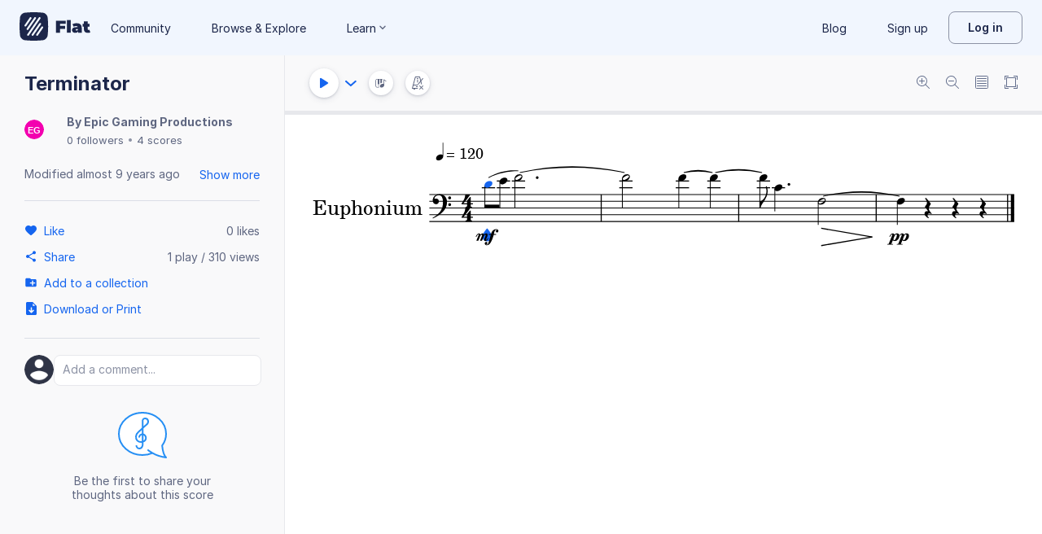

--- FILE ---
content_type: text/javascript
request_url: https://prod.flat-cdn.com/js/1210.2a0431b3f4f15d76c23c.min.js
body_size: 21143
content:
(()=>{try{(function(){var te=typeof window!="undefined"?window:typeof global!="undefined"?global:typeof globalThis!="undefined"?globalThis:typeof self!="undefined"?self:{},C=new te.Error().stack;C&&(te._sentryDebugIds=te._sentryDebugIds||{},te._sentryDebugIds[C]="0c1dc4d6-1376-499b-8338-2a686903df47",te._sentryDebugIdIdentifier="sentry-dbid-0c1dc4d6-1376-499b-8338-2a686903df47")})()}catch(te){}(function(){try{var te=typeof window!="undefined"?window:typeof global!="undefined"?global:typeof globalThis!="undefined"?globalThis:typeof self!="undefined"?self:{};te.SENTRY_RELEASE={id:"37.85.0"}}catch(C){}})();/*! Copyright (c) 2026 Tutteo Ltd. */(self.webpackChunk_flat_flat=self.webpackChunk_flat_flat||[]).push([[1210],{25268:(te,C,s)=>{s.r(C),s.d(C,{getMeasuresUuids:()=>D,getNbMeasures:()=>N});var a=s(530070);const N={type:"public",metas:{groups:["ro","getters"]},fnc:({data:y})=>y.getNbMeasures()},D={type:"public",metas:{groups:["ro","getters"]},fnc:({data:y})=>y.getMeasuresHeaders().map(a.A.getUuid)}},45818:(te,C,s)=>{s.r(C),s.d(C,{getMeasureNbNotes:()=>D,getMeasureVoicesUuids:()=>N});var a=s(813478);const N={type:"public",metas:{groups:["ro","getters"]},parameters:{partUuid:{type:String,required:!0,description:"The uuid of the part"},measureUuid:{type:String,required:!0,description:"The uuid of the measure"}},fnc:({data:y},{partUuid:T,measureUuid:H})=>{const O=y.getPartIdxFromUuid(T),F=y.getMeasureIdxFromUuid(H),p=y.getMeasure(O,F);return new a.A(p).getVoicesIndexes().map(z=>y.getPartVoiceUuid(O,z))}},D={type:"public",metas:{groups:["ro","getters"]},parameters:{partUuid:{type:String,required:!0,description:"The uuid of the part"},measureUuid:{type:String,required:!0,description:"The uuid of the measure"},voiceUuid:{type:String,required:!0,description:"The uuid of the voice"}},fnc:({data:y},{partUuid:T,measureUuid:H,voiceUuid:O})=>{const F=y.getPartIdxFromUuid(T),p=y.getMeasureIdxFromUuid(H),q=y.getMeasure(F,p),v=y.getPartVoiceIdxFromUuid(F,O);return new a.A(q).getVoice(v).getNbNotes()}}},58163:(te,C,s)=>{s.d(C,{V:()=>y});var a=s(714621),N=s(721107),D=s(275459);const y=(0,a.nY)("imageExport",()=>{const T=(0,N.KR)(null),H=(0,D.EW)(()=>T.value!==null);function O({imageFormat:q="png",resultFormat:v="Uint8Array",resultDelivery:m="return",dpi:z=150,defaultLayout:_=void 0,noDialogHeader:Z=!1,defaultBackgroundColor:B=void 0}={}){if(T.value!==null)throw new Error("There is already an image export in progress");const I=new Promise((P,J)=>{T.value={imageFormat:q,resultFormat:v,resultDelivery:m,defaultLayout:_,noDialogHeader:Z,defaultBackgroundColor:B,dpi:z,resolve:P,reject:J}});return I.finally(()=>{T.value=null}),I}function F(q){if(T.value!==null){const{resolve:v}=T.value;T.value=null,v(q)}else throw new Error("No ongoing image export")}function p(q){if(T.value!==null){const{reject:v}=T.value;T.value=null,v(q)}else throw new Error("No ongoing image export")}return{exportJob:T,isDialogDisplayed:H,startExport:O,finishExport:F,cancelExport:p}})},60365:(te,C,s)=>{s.r(C),s.d(C,{customizeTimeSignature:()=>ge,enableAnnotationMode:()=>Se,enableChordMode:()=>j,enableClassicChordMode:()=>l,enableFiguredBassMode:()=>f,enableLyricMode:()=>be,getAutoZoom:()=>z,getMeasureDetails:()=>u,getNoteDetails:()=>b,getPianoKeyboardLang:()=>h,getZoom:()=>v,resetZoom:()=>B,setAutoZoom:()=>m,setPianoKeyboardLang:()=>V,setZoom:()=>q,showCreditsSettings:()=>ne,showHelp:()=>ie,showInstrumentsSettings:()=>J,showKeyboardShortcuts:()=>le,showLayoutSettings:()=>Q,switchScoreDisplayMode:()=>I,switchTouchUI:()=>P,toggleAnnotationMode:()=>ce,toggleChordMode:()=>pe,toggleClassicChordMode:()=>he,toggleFiguredBassMode:()=>Pe,toggleLyricMode:()=>re,zoomIn:()=>_,zoomOut:()=>Z});var a=s(807543),N=s(697333),D=s(121648),y=s(909696),T=s(397498),H=s(370061),O=s(342391),F=s(766914),p=(S,A,K)=>new Promise((W,X)=>{var fe=Ue=>{try{ve(K.next(Ue))}catch(Te){X(Te)}},w=Ue=>{try{ve(K.throw(Ue))}catch(Te){X(Te)}},ve=Ue=>Ue.done?W(Ue.value):Promise.resolve(Ue.value).then(fe,w);ve((K=K.apply(S,A)).next())});const q={type:"public",metas:{icon:"zoomIn",groups:["ro","ui","zoom"],xp:"editor.zoom"},parameters:{zoomValue:{type:Number,required:!0,minimum:.2,maximum:3,description:"The new zoom value to set"},percentageX:{type:Number,default:null,description:"The horizontal position of the pinch zoom relative to the width of the scroll container"},percentageY:{type:Number,default:null,description:"The vertical position of the pinch zoom relative to the height of the scroll container"}},response:{type:Number,description:"The current zoom value"},fnc:(S,A)=>p(null,[S,A],function*(K,{zoomValue:W,percentageX:X,percentageY:fe}){let w=null;typeof X=="number"&&typeof fe=="number"&&(w={x:X,y:fe});const ve=(0,y.q6)();return ve.setPinchPositionPercentage(w),ve.setZoomValue(W),ve.zoom})},v={type:"public",metas:{icon:"zoomIn",groups:["ro","ui","main","getters"]},response:{type:Number,description:"The current zoom value"},fnc:()=>p(null,null,function*(){return(0,y.q6)().zoom})},m={type:"public",metas:{icon:"zoomIn",groups:["ro","ui","zoom"],xp:"editor.zoom"},parameters:{zoomAuto:{type:Boolean,default:!0,required:!0,description:"The zoom auto mode"}},response:{type:Number,description:"The current auto zoom state"},fnc:(S,A)=>p(null,[S,A],function*(K,{zoomAuto:W}){const X=(0,y.q6)();return X.setZoomAuto(!!W),X.zoomAuto})},z={type:"public",metas:{icon:"zoomIn",groups:["ro","ui","main","getters"]},response:{type:Number,description:"The current auto-zoom mode"},fnc:()=>p(null,null,function*(){return(0,y.q6)().zoomAuto})},_={type:"public",metas:{icon:"zoomIn",groups:["pub","ro","ui","zoom"],xp:"editor.zoom",noScroll:!0},parameters:{percentageX:{type:Number,default:null,description:"The horizontal position of the pinch zoom relative to the width of the scroll container"},percentageY:{type:Number,default:null,description:"The vertical position of the pinch zoom relative to the height of the scroll container"}},response:{type:Number,description:"The current zoom value"},fnc:(S,A)=>p(null,[S,A],function*(K,{percentageX:W,percentageY:X}){let fe=null;typeof W=="number"&&typeof X=="number"&&(fe={x:W,y:X});const w=(0,y.q6)();return w.setPinchPositionPercentage(fe),w.zoomIn(),w.zoom})},Z={type:"public",metas:{icon:"zoomOut",groups:["pub","ro","ui","zoom"],xp:"editor.zoom",noScroll:!0},parameters:{percentageX:{type:Number,default:null,description:"The horizontal position of the pinch zoom relative to the width of the scroll container"},percentageY:{type:Number,default:null,description:"The vertical position of the pinch zoom relative to the height of the scroll container"}},response:{type:Number,description:"The current zoom value"},fnc:(S,A)=>p(null,[S,A],function*(K,{percentageX:W,percentageY:X}){let fe=null;typeof W=="number"&&typeof X=="number"&&(fe={x:W,y:X});const w=(0,y.q6)();return w.setPinchPositionPercentage(fe),w.zoomOut(),w.zoom})},B={type:"public",metas:{icon:"zoomOut",groups:["pub","ro","ui","zoom"],xp:"editor.zoom",noScroll:!0},response:{type:Number,description:"The current zoom value"},fnc:()=>p(null,null,function*(){const S=(0,y.q6)();return S.zoomReset(),S.zoom})},I={type:"public",metas:{icon:"page",groups:["pub","ro","ui","noEmbed","noEmbedApi","displayMode"],xp:"editor.switch-layout"},fnc:()=>p(null,null,function*(){const S=(0,y.q6)();S.changeLayout({layout:S.layout==="track"?"page":"track",ui:!0})})},P={type:"public",metas:{icon:"pianoKeyboard",groups:["pub","ro","ui","touchUI"],xp:"editor.piano-keyboard"},fnc:()=>p(null,null,function*(){return(0,y.q6)().switchTouchUI()})},J={type:"public",metas:{groups:["pub","rw","ui","noEmbed","noEmbedApi","instruments"],icon:"flatLogo"},fnc:()=>p(null,null,function*(){return(0,y.q6)().loadDocumentSettings("instruments")})},Q={type:"public",metas:{icon:"layout",groups:["pub","rw","ui","noEmbed","noEmbedApi","layout"]},fnc:()=>p(null,null,function*(){return(0,y.q6)().loadDocumentSettings("layout")})},ne={type:"public",metas:{groups:["pub","rw","ui","noEmbed","noEmbedApi","meta"],icon:"flatLogo"},fnc:()=>p(null,null,function*(){return(0,y.q6)().loadDocumentSettings("credits")})},ie={type:"public",metas:{groups:["pub","ro","ui","noEmbed","noEmbedApi","help"],icon:"flatLogo",xp:"help.faq"},fnc:()=>p(null,null,function*(){return(0,y.q6)().setHelpUi("home")})},le={type:"public",metas:{groups:["pub","ro","ui","noEmbed","noEmbedApi","keyboardShortcuts"],icon:"keyboard",xp:"help.editor-shortcuts"},fnc:()=>p(null,null,function*(){return(0,y.q6)().setHelpUi("kb")})},ge={type:"public",metas:{icon:"timeSignature",groups:["rw","ui","noEmbedApi"]},fnc:()=>p(null,null,function*(){return(0,y.q6)().setCustomTimeUiDisplayed(!0)})},re={type:"public",metas:{icon:"lyric",groups:["pub","rw","ui","lyrics"]},parameters:{lyricLevel:O.TT},fnc:(S,A)=>p(null,[S,A],function*({cursor:K,executePrivateAction:W},{lyricLevel:X}){var fe;if((0,N.A)())return((fe=K.selectedEntity)==null?void 0:fe.entityType)===a.A.LYRIC?W("unselect"):W("selectLyricFromCursor",{level:X});const w=(0,D.W)();K.setTextMode(w.textMode!=="lyric"?"lyric":null),typeof X!="undefined"&&w.setLyricLvl(X)})},ce={type:"public",metas:{icon:"annotation",groups:["pub","rw","ui","word"]},fnc:S=>p(null,[S],function*({cursor:A,executePrivateAction:K}){var W;if((0,N.A)())return((W=A.selectedEntity)==null?void 0:W.entityType)===a.A.TEXT_ANNOTATION?K("unselect"):K("selectTextAnnotationFromCursor");A.setTextMode((0,D.W)().textMode!=="word"?"word":null)})},pe={type:"public",metas:{icon:"chord",groups:["pub","rw","ui","jazzChord"]},fnc:S=>p(null,[S],function*({cursor:A,executePrivateAction:K}){var W;if((0,N.A)())return((W=A.selectedEntity)==null?void 0:W.entityType)===a.A.JAZZ_HARMONY?K("unselect"):K("selectJazzHarmonyFromCursor");A.setTextMode((0,D.W)().textMode!=="chord"?"chord":null)})},he={type:"public",metas:{icon:"classicChord",groups:["pub","rw","ui","romanNumeral"]},fnc:S=>p(null,[S],function*({cursor:A,executePrivateAction:K}){var W;if((0,N.A)())return((W=A.selectedEntity)==null?void 0:W.entityType)===a.A.ROMAN_NUMERAL?K("unselect"):K("selectRomanNumeralFromCursor");A.setTextMode((0,D.W)().textMode!=="classicChord"?"classicChord":null)})},Pe={type:"public",metas:{icon:"figuredBass",groups:["pub","rw","ui","noEmbedApi"],premiumFeature:"figuredBass"},fnc:S=>p(null,[S],function*({cursor:A,executePrivateAction:K}){var W;if((0,N.A)())return((W=A.selectedEntity)==null?void 0:W.entityType)===a.A.FIGURED_BASS?K("unselect"):K("selectFiguredBassFromCursor");A.setTextMode((0,D.W)().textMode!=="figuredBass"?"figuredBass":null)})},be={type:"public",metas:{icon:"lyric",groups:["pub","rw","ui","lyrics"]},parameters:{lyricLevel:O.TT},fnc:(S,A)=>p(null,[S,A],function*({cursor:K},{lyricLevel:W}){K.setTextMode("lyric"),typeof W!="undefined"&&(0,D.W)().setLyricLvl(W)})},Se={type:"public",metas:{icon:"annotation",groups:["pub","rw","ui","word"]},fnc:S=>p(null,[S],function*({cursor:A}){return A.setTextMode("word")})},j={type:"public",metas:{icon:"chord",groups:["pub","rw","ui","jazzChord"]},fnc:S=>p(null,[S],function*({cursor:A}){return A.setTextMode("chord")})},l={type:"public",metas:{icon:"classicChord",groups:["pub","rw","ui","romanNumeral"]},fnc:S=>p(null,[S],function*({cursor:A}){return A.setTextMode("classicChord")})},f={type:"public",metas:{icon:"figuredBass",groups:["pub","rw","ui","figuredBass"]},parameters:{figureLvl:O.Bk},fnc:(S,A)=>p(null,[S,A],function*({cursor:K},{figureLvl:W}){K.setTextMode("figuredBass"),typeof W!="undefined"&&(0,D.W)().setFiguredBassLvl(W)})},u={type:"public",metas:{groups:["ro","getters"]},fnc:S=>p(null,[S],function*({data:A}){const K=(0,F.s)({payload:(0,D.W)().measureInfo}),W=(0,H.M)(A);return K.tempo={qpm:W.qpm,bpm:W.bpm,durationType:W.duration,nbDots:W.nbDots},K})},b={type:"public",metas:{groups:["ro","getters"]},fnc:()=>p(null,null,function*(){return(0,F.U)({payload:(0,D.W)().noteInfo})})},h={type:"public",metas:{icon:"pianoKeyboard",groups:["ro","ui","touchUI"]},fnc:()=>p(null,null,function*(){return(0,y.q6)().pianoKeyboardLang})},V={type:"public",metas:{icon:"pianoKeyboard",groups:["ro","ui","touchUI"],xp:"editor.piano-keyboard-lang"},parameters:{lang:{type:String,required:!0,enum:T.rl}},fnc:(S,A)=>p(null,[S,A],function*(K,{lang:W}){return(0,y.q6)().setPianoKeyboardLang(W)})}},67882:(te,C,s)=>{s.r(C),s.d(C,{testActionCrash:()=>N,testHalfFail:()=>D});var a=(y,T,H)=>new Promise((O,F)=>{var p=m=>{try{v(H.next(m))}catch(z){F(z)}},q=m=>{try{v(H.throw(m))}catch(z){F(z)}},v=m=>m.done?O(m.value):Promise.resolve(m.value).then(p,q);v((H=H.apply(y,T)).next())});const N={type:"private",fnc:y=>a(null,[y],function*({executePrivateAction:T}){throw window.testActionCrash++,yield T("insertMeasureBefore"),new Error("Crash")})},D={type:"private",fnc:y=>a(null,[y],function*({executePrivateAction:T,queueAdagioAction:H}){yield T("insertMeasureAfter"),yield T("insertMeasureAfter"),yield T("insertMeasureAfter"),H("action.RemoveMeasure",{measureUuid:"00000000-0000-0000-0000-000000000000"})})}},337790:(te,C,s)=>{s.r(C),s.d(C,{removePerformerMode:()=>H,setPerformerMode:()=>T});var a=s(651867),N=s(544582),D=s(909696),y=(O,F,p)=>new Promise((q,v)=>{var m=Z=>{try{_(p.next(Z))}catch(B){v(B)}},z=Z=>{try{_(p.throw(Z))}catch(B){v(B)}},_=Z=>Z.done?q(Z.value):Promise.resolve(Z.value).then(m,z);_((p=p.apply(O,F)).next())});const T={type:"public",metas:{groups:["audio","ro"]},parameters:{partUuid:{description:"The part UUID the performer need to play",required:!0,type:String}},fnc:(O,F)=>y(null,[O,F],function*({audio:p,data:q},{partUuid:v}){const m=q.getPartsHeaders().map(a.default.getUuid).filter(z=>z!==void 0);if(!m.includes(v))throw new Error(`Part with UUID ${v} not found`);m.forEach(z=>{const _=p.getPartMuteMode(z),Z=p.getPartSoloMode(z);v===z&&!_?p.muteInstrument(z):_&&p.unmuteInstrument(z),Z&&p.unsetPartSoloMode(z)}),(0,N.o)().setPerformerMode(!0),(0,D.q6)().displaySinglePart(v)})},H={type:"public",metas:{groups:["audio","ro"]},fnc:O=>y(null,[O],function*({audio:F,data:p}){p.getPartsHeaders().map(a.default.getUuid).filter(v=>v!==void 0).forEach(v=>{F.getPartMuteMode(v)&&F.unmuteInstrument(v),F.getPartSoloMode(v)&&F.unsetPartSoloMode(v)}),(0,N.o)().setPerformerMode(!1),(0,D.q6)().displayAllParts()})}},342391:(te,C,s)=>{s.d(C,{B_:()=>P,Bk:()=>ne,CR:()=>p,Fn:()=>b,Ld:()=>B,Np:()=>_,RG:()=>Z,TT:()=>Q,ZX:()=>J,aZ:()=>v,bR:()=>F,gb:()=>be,iH:()=>z,m7:()=>q,us:()=>m,v0:()=>O,vd:()=>N,x7:()=>H,z$:()=>I,zA:()=>ie});var a=s(28711);const N=[0,1,2,3,4,5,6,7,8],D=["A","B","C","D","E","F","G"],y=[-2,-1,0,1,2],T=["sharp","natural","flat","sharp-sharp","double-sharp","flat-flat","quarter-sharp","three-quarters-sharp","quarter-flat","three-quarters-flat"],H={description:"If true, the playback will be muted during this action",type:Boolean,default:!1},O={description:"Source of adding note",type:String,default:"unknown",enum:a.default.values},F={description:"The note step.",required:!0,type:String,enum:D},p={description:"The note alteration",type:Number,enum:y},q={description:"The note accidental. If no accidental is specified, the current accidental from the key signature will be used.",type:String,enum:T},v={description:"The note octave. If no octave is specified, the current cursor octave will be used.",type:Number,enum:N},m={step:F,octave:v,alter:p},z={description:"The score part unique identifier",type:String,required:!0},_={description:"The measure unique identifier",type:String},Z={description:"The staff unique identifier",type:String},B={description:"The voice unique identifier",type:String},I={description:"The note index in the voice",type:Number,minimum:0},P={description:"Divisions per quarter",type:Number,minimum:0},J={description:"Time position",type:Number,minimum:0},Q={type:Number,enum:[0,1,2,3,4,5,6],description:"The verse level to focus"},ne={type:Number,enum:[0,1,2,3,4],description:"The figure level to focus"},ie={description:"The unit of the provided distance. default to milimeters",type:String,enum:["milimeters","inches"],default:"milimeters"},le={type:Number,description:"Index of the part"},ge={type:Number,description:"Index of the staff"},re={type:Number,description:"Index of the voice in the staff"},ce={type:Number,description:"Index of the measure"},pe={type:String,description:"UUID of the part"},he={type:String,description:"UUID of the staff"},Pe={type:String,description:"UUID of the voice"},be={type:String,description:"UUID of the measure"},b={partIdx:le,staffIdx:ge,voiceIdxInStaff:re,measureIdx:ce,partUuid:pe,staffUuid:he,voiceUuid:Pe,measureUuid:be,noteIdx:{type:Number,description:"Index of the note"},line:{type:Number,description:"Line of the note"},string:{type:Number,description:"String of the note (Tablature)"},noScroll:{type:Boolean,description:"If true, the score will not scroll to the position after the action",default:!1},dropRangeSelect:{type:Boolean,description:"If true, the range selection will be dropped",default:!1}}},352669:(te,C,s)=>{s.r(C),s.d(C,{getCursorPosition:()=>ce,goDownString:()=>ge,goLeft:()=>B,goLowerHead:()=>ie,goNextMeasure:()=>P,goNextStaff:()=>Q,goPartBeginning:()=>he,goPartEnd:()=>Pe,goPreviousMeasure:()=>I,goPreviousStaff:()=>J,goRight:()=>Z,goStringByIdx:()=>re,goUpString:()=>le,goUpperHead:()=>ne,promptAndGoMeasure:()=>be,scrollToCursor:()=>Se,setCursorPosition:()=>pe});var a=s(823902),N=s(249311),D=s(520351),y=s(501337),T=s(71349),H=s(680521),O=s(768837),F=s(525257),p=s(459356),q=s(909696),v=s(599284),m=s(602494),z=s(342391),_=(j,l,f)=>new Promise((u,b)=>{var h=A=>{try{S(f.next(A))}catch(K){b(K)}},V=A=>{try{S(f.throw(A))}catch(K){b(K)}},S=A=>A.done?u(A.value):Promise.resolve(A.value).then(h,V);S((f=f.apply(j,l)).next())});const Z={type:"public",metas:{groups:["pub","ro","cursor"],icon:"cursor",xp:"editor.move"},parameters:{isEditing:{type:Boolean,default:!1,description:"If true and the cursor is at the last note of the score, a new measure will be inserted before going right"},mute:z.x7},fnc:(j,l)=>_(null,[j,l],function*({audio:f,cursor:u,data:b,executePrivateAction:h,executeAdagioTransaction:V,rangeSelect:S,config:A},{mute:K,isEditing:W}){if(u.clearSelected(),!W&&S.hasRange()){const{right:Ue}=S.getLeftRightPositions();S.reset(),u.changeFocus2(Ue),A.get().editionMode!==m.i&&u.setUpcomingAttribute("duration",null);return}let X=u.getPositionUuid();const fe=(0,y.A)(b,X),w=u.currentDuration,ve=u.getPositionUuid();if((W||typeof X.string!="undefined")&&(0,v.H)().tbAddRemoveMeasureEnabled){const Ue=u.getPositionIdx().measureIdx,Te=b.getNbMeasures();X.noteIdx+1>=fe&&Ue+1>=Te&&(yield h("insertMeasureAfter"))}yield V({noCursorRefresh:!0}),A.get().editionMode===m.i?X=(0,T.A)(b,X):X=(0,H.A)(b,X),S.reset(),u.changeFocus2(X),X.voiceUuid!==ve.voiceUuid&&(yield h("circleVoice")),K||f.playNote(X),A.get().editionMode!==m.i&&!A.get().keepExistingRestDuration&&(W||typeof X.string!="undefined"?u.getNoteInfo().isRest&&b.hasAvailableSpace(u.getPositionUuid(),w)&&(u.setUpcomingAttribute("duration",w),yield h("adaptDuration")):W||u.setUpcomingAttribute("duration",null))})},B={type:"public",metas:{groups:["pub","ro","cursor"],icon:"cursor",xp:"editor.move"},fnc:(j,...l)=>_(null,[j,...l],function*({audio:f,cursor:u,data:b,rangeSelect:h,config:V},{mute:S}={}){if(u.clearSelected(),h.hasRange()){const{left:A}=h.getLeftRightPositions();h.reset(),u.changeFocus2(A),V.get().editionMode!==m.i&&u.setUpcomingAttribute("duration",null)}else{let A=u.getPositionUuid();V.get().editionMode===m.i?A=(0,O.A)(b,A):A=(0,F.A)(b,A),u.changeFocus2(A),V.get().editionMode!==m.i&&u.setUpcomingAttribute("duration",null),S||f.playNote(A)}})},I={type:"public",metas:{groups:["pub","ro","cursor"],icon:"cursor"},fnc:(...j)=>_(null,[...j],function*({cursor:l,rangeSelect:f}={}){l.clearSelected(),f.reset();const u=l.getPositionIdx();u.noteIdx===0?u.measureIdx--:u.noteIdx=0,l.changeFocus2(u)})},P={type:"public",metas:{groups:["pub","ro","cursor"],icon:"cursor"},fnc:(...j)=>_(null,[...j],function*({cursor:l,rangeSelect:f}={}){l.clearSelected(),f.reset();const u=l.getPositionIdx();u.noteIdx=0,u.measureIdx++,l.changeFocus2(u)})},J={type:"public",metas:{groups:["pub","ro","cursor"],icon:"cursor"},fnc:(...j)=>_(null,[...j],function*({cursor:l,rangeSelect:f,data:u}={}){l.clearSelected(),f.reset();const b=(0,q.q6)(),h=l.getPositionIdx();if(h.staffIdx>0)h.staffIdx--;else if(typeof h.string=="number"&&!b.hideNonTab)delete h.string;else{const V=b.listPartsDisplayed,S=V.findIndex(A=>A.idx===h.partIdx);S<=0?h.partIdx--:h.partIdx=V[S-1].idx,h.staffIdx=Number.POSITIVE_INFINITY,h.partIdx>=0&&u.isPartTab(h.partIdx)&&(h.string=1)}l.changeFocus2(h)})},Q={type:"public",metas:{groups:["pub","ro","cursor"],icon:"cursor"},fnc:(...j)=>_(null,[...j],function*({cursor:l,data:f,rangeSelect:u}={}){l.clearSelected(),u.reset();const b=(0,q.q6)(),h=l.getPositionIdx(),V=f.getPartNbStaves(h.partIdx);if(h.staffIdx+1<V)h.staffIdx++;else if(typeof h.string!="number"&&f.isPartTab(h.partIdx))h.string=1;else{const S=b.listPartsDisplayed,A=S.findIndex(K=>K.idx===h.partIdx);A<0||A+1>=S.length?h.partIdx++:h.partIdx=S[A+1].idx,h.staffIdx=0,b.hideNonTab&&h.partIdx<f.getNbParts()&&f.isPartTab(h.partIdx)?h.string=1:delete h.string}l.changeFocus2(h)})},ne={type:"public",metas:{groups:["pub","ro","cursor"],icon:"cursor"},requirements:{isRest:!1},fnc:j=>_(null,[j],function*({cursor:l,audio:f}){l.clearSelected();const u=l.getNoteInfo();if(u.isRest)return;const b=l.getPositionUuid(),h=u.lines,V=h.indexOf(b.line),S=h.length;V!==S-1&&(b.line=h[V+1],l.changeFocus2(b),f.playNote(b))})},ie={type:"public",metas:{groups:["pub","ro","cursor"],icon:"cursor"},requirements:{isRest:!1},fnc:j=>_(null,[j],function*({cursor:l,audio:f}){l.clearSelected();const u=l.getNoteInfo();if(u.isRest)return;const b=l.getPositionUuid(),h=u.lines,V=h.indexOf(b.line);V!==0&&(b.line=h[V-1],l.changeFocus2(b),f.playNote(b))})},le={type:"public",metas:{groups:["pub","ro","cursor"],icon:"cursor"},requirements:{isTab:!0},fnc:j=>_(null,[j],function*({cursor:l}){const f=l.getPositionUuid();typeof f.string!="undefined"&&f.string>1&&(f.string--,l.changeFocus2(f))})},ge={type:"public",metas:{groups:["pub","ro","cursor"],icon:"cursor"},requirements:{isTab:!0},fnc:j=>_(null,[j],function*({cursor:l,data:f}){const u=l.getPositionIdx();if(typeof u.string=="undefined")return;const b=f.getMeasure(u.partIdx,u.measureIdx);if(!N.default.isTab(b))return;const h=N.default.getAttributes(b),V=a.default.getStaffDetails(h)[0],S=D.default.getNbStaffLines(V);u.string<S&&(u.string++,l.changeFocus2(u))})},re={type:"public",metas:{groups:["pub","ro","cursor"],icon:"cursor"},requirements:{hasTab:!0},parameters:{stringIdx:{description:"The note index.",required:!0,type:Number}},fnc:(j,l)=>_(null,[j,l],function*({cursor:f},{stringIdx:u}){f.clearSelected();const b=f.getPositionUuid();b.string=u,delete b.line,f.changeFocus2(b)})},ce={type:"public",metas:{groups:["ro","cursor","getters"],icon:"cursor"},response:{type:Object,description:"Cursor position"},fnc:j=>_(null,[j],function*({cursor:l}){return l.getFullPosition()})},pe={type:"public",metas:{groups:["ro","cursor"],icon:"cursor"},parameters:z.Fn,response:{type:Object,description:"Cursor position"},fnc:(j,l)=>_(null,[j,l],function*({cursor:f,rangeSelect:u},b){const{noScroll:h,dropRangeSelect:V}=b;return delete b.noScroll,delete b.dropRangeSelect,f.changeFocus2(b),h||f.scheduleScrollTo(),V&&u.hasRange()&&u.reset(),f.getFullPosition()})},he={type:"public",metas:{groups:["pub","ro","cursor"],icon:"cursor"},fnc:(...j)=>_(null,[...j],function*({cursor:l,rangeSelect:f}={}){l.clearSelected(),f.reset();const u=l.getPositionIdx();delete u.graceIdx,u.measureIdx=0,u.noteIdx=0,l.changeFocus2(u)})},Pe={type:"public",metas:{groups:["pub","ro","cursor"],icon:"cursor"},fnc:(...j)=>_(null,[...j],function*({cursor:l,data:f,rangeSelect:u}={}){l.clearSelected(),u.reset();const b=l.getPositionIdx();delete b.graceIdx,b.measureIdx=f.getNbMeasures()-1,b.noteIdx=Number.POSITIVE_INFINITY,l.changeFocus2(b)})},be={type:"public",metas:{groups:["pub","ro","cursor"],icon:"cursor"},fnc:(...j)=>_(null,[...j],function*({cursor:l,rangeSelect:f,i18next:u}={}){l.clearSelected(),f.reset();let b="Go to the following measure";u&&(b=u.t("editor:promptAndGoMeasure.promptText"));let h=window.prompt(b);if(!(h===null||h===""))if(h=Number.parseInt(h,10),Number.isNaN(h)){let V="Enter a measure number to go to the measure that you want";u&&(V=u.t("editor:promptAndGoMeasure.errorText")),(0,p.O)().displayError({error:new Error(V)})}else{const V=l.getPositionIdx();delete V.graceIdx,V.measureIdx=h-1,V.noteIdx=0,l.changeFocus2(V),l.scheduleScrollTo()}})},Se={type:"public",metas:{groups:["pub","ro","cursor"],icon:"cursor"},fnc:(...j)=>_(null,[...j],function*({cursor:l}={}){l.scheduleScrollTo()})}},370061:(te,C,s)=>{s.d(C,{M:()=>_,r:()=>Z});var a=s(807543),N=s(482815),D=s(721107),y=s(121648),T=s(283141),H=Object.defineProperty,O=Object.getOwnPropertySymbols,F=Object.prototype.hasOwnProperty,p=Object.prototype.propertyIsEnumerable,q=(B,I,P)=>I in B?H(B,I,{enumerable:!0,configurable:!0,writable:!0,value:P}):B[I]=P,v=(B,I)=>{for(var P in I||(I={}))F.call(I,P)&&q(B,P,I[P]);if(O)for(var P of O(I))p.call(I,P)&&q(B,P,I[P]);return B};const m={[N.default.FULL]:"whole",[N.default.HALF]:"half",[N.default.QUARTER]:"quarter",[N.default.EIGHT]:"eighth",[N.default.SIXTEENTH]:"16th"};function z(B){var I;const P=(0,y.W)();let J;P.range&&P.selectedType!=="metronome"?J=(0,D.ux)(P.range.left):((I=P.selectedEntity)==null?void 0:I.entityType)===a.A.TEMPO?(J=(0,D.ux)(P.contextPos),J.measureUuid=P.selectedEntity.measureUuid):J=(0,D.ux)(P.contextPos);const Q=T.A.positionUuidToIdx(B,Object.assign({},J));return v(v({},J),Q)}function _(B){const I=z(B),P=Object.assign({},B.getRealTempo(I.measureIdx));return P.duration=m[P.durationType],P.measureTime=B.getStaffMeasure(Object.assign({},I)).time,P.isFirst=I.measureIdx===0,P.isOwn=B.getCommonContent().hasOwnTempo(I.measureIdx),P}function Z(B){const I=z(B);return B.getStaffMeasure(I).time}},393427:(te,C,s)=>{s.r(C),s.d(C,{goDownText:()=>mt,goLeftText:()=>gt,goRightText:()=>yt,goUpText:()=>ft,selectBarlineRepeatTimes:()=>ut,selectClef:()=>rt,selectDynamics:()=>Ae,selectFiguredBass:()=>Qe,selectFiguredBassFromCursor:()=>et,selectJazzFrame:()=>je,selectJazzHarmony:()=>Ge,selectJazzHarmonyFromCursor:()=>Ye,selectKeySignature:()=>tt,selectLyric:()=>Ee,selectLyricFromCursor:()=>_e,selectMeasureRepeat:()=>dt,selectMultiMeasureRest:()=>at,selectMute:()=>E,selectNotehead:()=>Te,selectOctaveShift:()=>R,selectPageBreak:()=>lt,selectPianoPedal:()=>se,selectPizzicato:()=>qe,selectPluckedRange:()=>ye,selectRehearsal:()=>ct,selectRomanNumeral:()=>Ze,selectRomanNumeralFromCursor:()=>Xe,selectSlur:()=>U,selectSwing:()=>Ne,selectSystemBreak:()=>pt,selectTempo:()=>st,selectTempoAtCursor:()=>nt,selectTempoChange:()=>ue,selectTextAnnotation:()=>me,selectTextAnnotationFromCursor:()=>Ie,selectTimeSignature:()=>it,selectTimeSignatureAtCursor:()=>ot,selectWedge:()=>L,setCursorPositionTimePos:()=>Ue,setCursorPositionUuid:()=>ve});var a=s(807543),N=s(175526),D=s(812243),y=s(721807),T=s(71349),H=s(768837),O=s(357792),F=s(858977),p=s(881801),q=s(270881),v=s(770732),m=s(658808),z=s(120518),_=s(249311),Z=s(137135),B=s(731316),I=s(583292),P=s(883892),J=Object.defineProperty,Q=Object.defineProperties,ne=Object.getOwnPropertyDescriptors,ie=Object.getOwnPropertySymbols,le=Object.prototype.hasOwnProperty,ge=Object.prototype.propertyIsEnumerable,re=(t,r,o)=>r in t?J(t,r,{enumerable:!0,configurable:!0,writable:!0,value:o}):t[r]=o,ce=(t,r)=>{for(var o in r||(r={}))le.call(r,o)&&re(t,o,r[o]);if(ie)for(var o of ie(r))ge.call(r,o)&&re(t,o,r[o]);return t},pe=(t,r)=>Q(t,ne(r));function he(t){if(t.timePos===0)return t.measureIdx>0?be(pe(ce({},t),{measureIdx:t.measureIdx-1})):Se(t);const r=t.adagioData.getPartStaffVoicesIndexes(t.partIdx,t.staffIdx),o=t.adagioData.getMeasure(t.partIdx,t.measureIdx),e=_.default.getDpq(o),i=z.default.lcm(e,t.dpq),n=i/e;let d=t.getEntities(o,t.staffIdx).map(c=>j(c,t.utils,n,i,t.measureIdx));const M=new y.A(o);d.push(...r.filter(c=>M.hasVoice(c)).flatMap(c=>{const G=M.getVoice(c);return l(G,n,i,t.measureIdx)}));const x=t.timePos*i/t.dpq;return d=d.filter(c=>c.timePos<x),d.reduce(u)}function Pe(t){const r=t.adagioData.getPartStaffVoicesIndexes(t.partIdx,t.staffIdx),o=t.adagioData.getMeasure(t.partIdx,t.measureIdx),e=_.default.getDpq(o),i=z.default.lcm(e,t.dpq),n=i/e;let d=t.getEntities(o,t.staffIdx).map(c=>j(c,t.utils,n,i,t.measureIdx));const M=new y.A(o);d.push(...r.filter(c=>M.hasVoice(c)).flatMap(c=>{const G=M.getVoice(c);return l(G,n,i,t.measureIdx)}));const x=t.timePos*i/t.dpq;if(d=d.filter(c=>c.timePos>x),d.length>0)return d.reduce(f);const g=t.adagioData.getNbMeasures();return t.measureIdx<g-1?Se(pe(ce({},t),{measureIdx:t.measureIdx+1})):be(t)}function be(t){const r=t.adagioData.getMeasure(t.partIdx,t.measureIdx),o=_.default.getDpq(r),e=1,i=t.getEntities(r,t.staffIdx).map(x=>j(x,t.utils,e,o,t.measureIdx)),n=new y.A(r),d=t.adagioData.getPartStaffVoicesIndexes(t.partIdx,t.staffIdx);return i.push(...d.filter(x=>n.hasVoice(x)).flatMap(x=>l(n.getVoice(x),e,o,t.measureIdx))),i.reduce(u)}function Se(t){const r=t.adagioData.getMeasure(t.partIdx,t.measureIdx),o=_.default.getDpq(r),e=1,i=t.getEntities(r,t.staffIdx).map(x=>j(x,t.utils,e,o,t.measureIdx)),n=new y.A(r),d=t.adagioData.getPartStaffVoicesIndexes(t.partIdx,t.staffIdx);return i.push(...d.filter(x=>n.hasVoice(x)).flatMap(x=>l(n.getVoice(x),e,o,t.measureIdx))),i.reduce(f)}function j(t,r,o,e,i){return{timePos:r.getTimePos(t)*o,dpq:e,data:t,measureIdx:i}}function l(t,r,o,e){const i=[],n=t.getNbNotes();let d=0;for(let M=0;M<n;M++){i.push({timePos:d,dpq:o,data:null,measureIdx:e});const x=t.getNote(M),g=Z.default.getDuration(x);d+=g*r}return i}function f(t,r){return t.timePos<r.timePos?t:r.timePos<t.timePos?r:t.data?t:r}function u(t,r){return t.timePos>r.timePos?t:r.timePos>t.timePos?r:t.data?t:r}var b=Object.defineProperty,h=Object.defineProperties,V=Object.getOwnPropertyDescriptors,S=Object.getOwnPropertySymbols,A=Object.prototype.hasOwnProperty,K=Object.prototype.propertyIsEnumerable,W=(t,r,o)=>r in t?b(t,r,{enumerable:!0,configurable:!0,writable:!0,value:o}):t[r]=o,X=(t,r)=>{for(var o in r||(r={}))A.call(r,o)&&W(t,o,r[o]);if(S)for(var o of S(r))K.call(r,o)&&W(t,o,r[o]);return t},fe=(t,r)=>h(t,V(r)),w=(t,r,o)=>new Promise((e,i)=>{var n=x=>{try{M(o.next(x))}catch(g){i(g)}},d=x=>{try{M(o.throw(x))}catch(g){i(g)}},M=x=>x.done?e(x.value):Promise.resolve(x.value).then(n,d);M((o=o.apply(t,r)).next())});const ve={type:"public",metas:{groups:["ro","cursor"],icon:"cursor",xp:"editor.move"},parameters:{partUuid:{type:String,description:"UUID of the part",required:!0},staffUuid:{type:String,description:"UUID of the staff",required:!0},measureUuid:{type:String,description:"UUID of the measure",required:!0},voiceUuid:{type:String,description:"UUID of the voice",required:!0},noteIdx:{type:Number,description:"Index of the note in the measure",required:!0},graceIdx:{type:Number,description:"Index of the grace note. Undefined for normal Notes"},string:{type:Number,description:"Index of the string. Undefined for non-Tab parts"},line:{type:Number,description:"Index of the note-head line. Undefined for non-Tab parts and for rests"},mute:{type:Boolean,description:"If true, we do not play the note",default:!1}},response:{type:Object,description:"Cursor position"},fnc:(t,r)=>w(null,[t,r],function*({cursor:o,executePrivateAction:e},i){const n=o.selectedEntity;if(i.mute?o.changeFocus2(i):o.changeFocusAndPlay(i),o.scheduleScrollTo(),(n==null?void 0:n.entityType)===a.A.TEXT_ANNOTATION){const d=n.placement;e("selectTextAnnotationFromCursor",{placement:d})}else if((n==null?void 0:n.entityType)===a.A.JAZZ_HARMONY)e("selectJazzHarmonyFromCursor");else if((n==null?void 0:n.entityType)===a.A.ROMAN_NUMERAL)e("selectRomanNumeralFromCursor");else if((n==null?void 0:n.entityType)===a.A.FIGURED_BASS)e("selectFiguredBassFromCursor");else if((n==null?void 0:n.entityType)===a.A.LYRIC){const d=n.level;e("selectLyricFromCursor",{level:d})}else o.clearSelected();return o.getFullPosition()})},Ue={type:"public",metas:{groups:["ro","cursor"],icon:"cursor",xp:"editor.move"},parameters:{partUuid:{type:String,description:"UUID of the part",required:!0},staffUuid:{type:String,description:"UUID of the staff",required:!0},measureUuid:{type:String,description:"UUID of the measure",required:!0},timePos:{type:Number,description:"Time position of the cursor",required:!0},dpq:{type:Number,description:"DPQ of the cursor",required:!0},noScroll:{type:Boolean,description:"If true, the cursor will not scroll to the new position",default:!1},dropRangeSelect:{type:Boolean,description:"If true, the range selection will be dropped",default:!1}},response:{type:Object,description:"Cursor position"},fnc:(t,r)=>w(null,[t,r],function*({cursor:o,rangeSelect:e},i){const{partUuid:n,staffUuid:d,measureUuid:M,timePos:x,dpq:g,noScroll:c,dropRangeSelect:G}=i,$={partUuid:n,staffUuid:d,measureUuid:M,timePos:x,dpq:g};return o.changeFocus2($),c||o.scheduleScrollTo(),G&&e.hasRange()&&e.reset(),o.getFullPosition()})},Te={type:"public",metas:{groups:["ro","cursor"],icon:"cursor"},parameters:{partUuid:{type:String,description:"UUID of the part",required:!0},staffUuid:{type:String,description:"UUID of the staff",required:!0},measureUuid:{type:String,description:"UUID of the measure",required:!0},voiceUuid:{type:String,description:"UUID of the voice",required:!0},noteIdx:{type:Number,description:"Index of the note in the measure",required:!0},graceIdx:{type:Number,description:"Index of the grace note. Undefined for normal Notes"},line:{type:Number,description:"Index of the note-head line. Undefined for non-Tab parts and for rests",required:!0},notehead:{type:String,description:"Notehead type",required:!0},duration:{type:String,description:"Duration of the note",required:!0,enum:[N.Ay.WHOLE,N.Ay.HALF,N.Ay.QUARTER]}},fnc:(t,r)=>w(null,[t,r],function*({cursor:o,data:e,executePrivateAction:i},n){const d=fe(X({},n),{mute:!0});i("setCursorPositionUuid",d);const M=e.getPartIdxFromUuid(n.partUuid),x=e.getPartVoiceIdxFromUuid(M,n.voiceUuid),g=e.voiceIdxToIdxInMainStaff(M,x),c=typeof n.graceIdx=="undefined"?null:n.graceIdx,G=n.duration,$=fe(X({},n),{entityType:a.A.NOTE_HEAD,graceIdx:c,voiceIdxInStaff:g,duration:G});o.setSelectedEntity($)})},Ae={type:"public",metas:{groups:["ro","cursor"],icon:"cursor"},parameters:{partUuid:{type:String,description:"UUID of the part",required:!0},staffUuid:{type:String,description:"UUID of the staff",required:!0},measureUuid:{type:String,description:"UUID of the measure",required:!0},timePos:{type:Number,description:"Time position of the dynamic",required:!0},dpq:{type:Number,description:"DPQ of the dynamic",required:!0},placement:{type:String,description:"Placement of the dynamic",required:!0,enum:["above","below"]},uuid:{type:String,description:"UUID of the dynamic",required:!0},type:{type:String,description:"Type of the dynamic",required:!0},clicked:{type:Boolean,description:"True if the dynamic was clicked",required:!0}},fnc:(t,r)=>w(null,[t,r],function*({cursor:o},e){const i={entityType:a.A.DYNAMICS,partUuid:e.partUuid,measureUuid:e.measureUuid,staffUuid:e.staffUuid,timePos:e.timePos,dpq:e.dpq,placement:e.placement,uuid:e.uuid,type:e.type,clicked:e.clicked};o.setSelectedEntity(i)})},Ne={type:"public",metas:{groups:["ro","cursor"],icon:"cursor"},parameters:{measureUuid:{type:String,description:"UUID of the measure",required:!0},swing:{type:Boolean,description:"Swing status",required:!0}},fnc:(t,r)=>w(null,[t,r],function*({cursor:o},e){const i={entityType:a.A.SWING,measureUuid:e.measureUuid,swing:e.swing};o.setSelectedEntity(i)})},qe={type:"public",metas:{groups:["ro","cursor"],icon:"cursor"},parameters:{partUuid:{type:String,description:"UUID of the part",required:!0},staffUuid:{type:String,description:"UUID of the staff",required:!0},measureUuid:{type:String,description:"UUID of the measure",required:!0},timePos:{type:Number,description:"Time position of the pizzicato marking",required:!0},dpq:{type:Number,description:"DPQ of the pizzicato marking",required:!0},placement:{type:String,description:"Placement of the pizzicato marking",required:!0,enum:["above","below"]},uuid:{type:String,description:"UUID of the pizzicato",required:!0},type:{type:String,description:"Type of pizzicato marking (pizz or arco)",required:!0},clicked:{type:Boolean,description:"True if the pizzicato marking was clicked",required:!0}},fnc:(t,r)=>w(null,[t,r],function*({cursor:o},e){const i={entityType:a.A.PIZZICATO,partUuid:e.partUuid,measureUuid:e.measureUuid,staffUuid:e.staffUuid,timePos:e.timePos,dpq:e.dpq,placement:e.placement,uuid:e.uuid,type:e.type,clicked:e.clicked};o.setSelectedEntity(i)})},E={type:"public",metas:{groups:["ro","cursor"],icon:"cursor"},parameters:{partUuid:{type:String,description:"UUID of the part",required:!0},staffUuid:{type:String,description:"UUID of the staff",required:!0},measureUuid:{type:String,description:"UUID of the measure",required:!0},timePos:{type:Number,description:"Time position of the mute marking",required:!0},dpq:{type:Number,description:"DPQ of the mute marking",required:!0},placement:{type:String,description:"Placement of the mute marking",required:!0,enum:["above","below"]},uuid:{type:String,description:"UUID of the mute",required:!0},type:{type:String,description:"Type of mute marking (on or off)",required:!0},clicked:{type:Boolean,description:"True if the mute marking was clicked",required:!0}},fnc:(t,r)=>w(null,[t,r],function*({cursor:o},e){const i={entityType:a.A.MUTE,partUuid:e.partUuid,measureUuid:e.measureUuid,staffUuid:e.staffUuid,timePos:e.timePos,dpq:e.dpq,placement:e.placement,uuid:e.uuid,type:e.type,clicked:e.clicked};o.setSelectedEntity(i)})},U={type:"public",metas:{groups:["ro","cursor"],icon:"cursor"},parameters:{partUuid:{type:String,description:"UUID of the part",required:!0},staffUuid:{type:String,description:"UUID of the staff",required:!0},voiceUuid:{type:String,description:"UUID of the voice where the slur is located",required:!0},uuid:{type:String,description:"UUID of the slur",required:!0}},fnc:(t,r)=>w(null,[t,r],function*({cursor:o,data:e},i){let n=null,d,M,x;try{d=e.getPartIdxFromUuid(i.partUuid);const Me=e.getPartStaffIdxFromUuid(d,i.staffUuid);M=e.getPartVoiceIdxFromUuid(d,i.voiceUuid),x=e.voiceIdxToIdxInMainStaff(d,M),n=e.getSlurDataAtUuid({partIdx:d,staffIdx:Me,voiceIdx:M,slurUuid:i.uuid})}catch(Me){return}if(n===null)return;const g=e.getMeasure(d,n.startMeasureIdx),$=new y.A(g).getVoice(M).getRangeSpace(0,n.startNoteIdx),Y=_.default.getDpq(g),k=e.getMeasure(d,n.stopMeasureIdx),de=new y.A(k).getVoice(M).getRangeSpace(0,n.stopNoteIdx),xe=_.default.getDpq(k),Re={entityType:a.A.SLUR,partUuid:i.partUuid,staffUuid:i.staffUuid,voiceUuid:i.voiceUuid,voiceIdxInStaff:x,startMeasureUuid:n.startMeasureUuid,startNoteIdx:n.startNoteIdx,startTimePos:$,startDpq:Y,stopMeasureUuid:n.stopMeasureUuid,stopNoteIdx:n.stopNoteIdx,stopTimePos:de,stopDpq:xe,placement:n.placement,uuid:i.uuid};o.setSelectedEntity(Re)})},L={type:"public",metas:{groups:["ro","cursor"],icon:"cursor"},parameters:{partUuid:{type:String,description:"UUID of the part",required:!0},staffUuid:{type:String,description:"UUID of the staff",required:!0},uuid:{type:String,description:"UUID of the dynamic",required:!0},clicked:{type:Boolean,description:"True if the dynamic was clicked",required:!0}},fnc:(t,r)=>w(null,[t,r],function*({cursor:o,data:e},i){let n=null;try{const M=e.getPartIdxFromUuid(i.partUuid),x=e.getPartStaffIdxFromUuid(M,i.staffUuid),g=e.getPartStaffMainVoiceIdx(M,x);n=e.getWedgeDataAtUuid({partIdx:M,staffIdx:x,voiceIdx:g,wedgeUuid:i.uuid})}catch(M){return}if(n===null)return;const d={entityType:a.A.WEDGE,partUuid:i.partUuid,staffUuid:i.staffUuid,startMeasureUuid:n.startMeasureUuid,startTimePos:n.startTimePos,startDpq:n.startDpq,stopMeasureUuid:n.stopMeasureUuid,stopTimePos:n.stopTimePos,stopDpq:n.stopDpq,placement:n.placement,type:n.type,uuid:i.uuid,clicked:i.clicked};o.setSelectedEntity(d)})},R={type:"public",metas:{groups:["ro","cursor"],icon:"cursor"},parameters:{partUuid:{type:String,description:"UUID of the part",required:!0},staffUuid:{type:String,description:"UUID of the staff",required:!0},uuid:{type:String,description:"UUID of the octave shift",required:!0},clicked:{type:Boolean,description:"True if the octave shift was clicked",required:!0}},fnc:(t,r)=>w(null,[t,r],function*({cursor:o,data:e},i){let n=null;try{const M=e.getPartIdxFromUuid(i.partUuid),x=e.getPartStaffIdxFromUuid(M,i.staffUuid),g=e.getPartStaffMainVoiceIdx(M,x);n=e.getOctaveShiftDataAtUuid({partIdx:M,staffIdx:x,voiceIdx:g,octaveShiftUuid:i.uuid})}catch(M){return}if(n===null)return;const d={entityType:a.A.OCTAVE_SHIFT,partUuid:i.partUuid,staffUuid:i.staffUuid,startMeasureUuid:n.startMeasureUuid,startTimePos:n.startTimePos,startDpq:n.startDpq,stopMeasureUuid:n.stopMeasureUuid,stopTimePos:n.stopTimePos,stopDpq:n.stopDpq,placement:n.placement,type:n.type,size:n.size,uuid:i.uuid,clicked:i.clicked};o.setSelectedEntity(d)})},se={type:"public",metas:{groups:["ro","cursor"],icon:"cursor"},parameters:{partUuid:{type:String,description:"UUID of the part",required:!0},staffUuid:{type:String,description:"UUID of the staff",required:!0},uuid:{type:String,description:"UUID of the piano pedal",required:!0}},fnc:(t,r)=>w(null,[t,r],function*({cursor:o,data:e},i){let n=null;try{const M=e.getPartIdxFromUuid(i.partUuid),x=e.getPartStaffIdxFromUuid(M,i.staffUuid),g=e.getPartStaffMainVoiceIdx(M,x);n=e.getPedalDataAtUuid({partIdx:M,staffIdx:x,voiceIdx:g,pedalUuid:i.uuid})}catch(M){return}if(n===null)return;const d={entityType:a.A.PIANO_PEDAL,partUuid:i.partUuid,staffUuid:i.staffUuid,startMeasureUuid:n.startMeasureUuid,startTimePos:n.startTimePos,startDpq:n.startDpq,stopMeasureUuid:n.stopMeasureUuid,stopTimePos:n.stopTimePos,stopDpq:n.stopDpq,uuid:i.uuid};o.setSelectedEntity(d)})},ye={type:"public",metas:{groups:["ro","cursor"],icon:"cursor"},parameters:{partUuid:{type:String,description:"UUID of the part",required:!0},staffUuid:{type:String,description:"UUID of the staff",required:!0},uuid:{type:String,description:"UUID of the plucked range",required:!0},clicked:{type:Boolean,description:"True if the plucked range was clicked",required:!0}},fnc:(t,r)=>w(null,[t,r],function*({cursor:o,data:e},i){let n=null;try{const M=e.getPartIdxFromUuid(i.partUuid),x=e.getPartStaffIdxFromUuid(M,i.staffUuid),g=e.getPartStaffMainVoiceIdx(M,x);n=e.getPluckedRangeDataAtUuid({partIdx:M,staffIdx:x,voiceIdx:g,pluckedRangeUuid:i.uuid})}catch(M){return}if(n===null)return;const d={entityType:a.A.PLUCKED_RANGE,partUuid:i.partUuid,staffUuid:i.staffUuid,startMeasureUuid:n.startMeasureUuid,startTimePos:n.startTimePos,startDpq:n.startDpq,stopMeasureUuid:n.stopMeasureUuid,stopTimePos:n.stopTimePos,stopDpq:n.stopDpq,placement:n.placement,type:n.type,uuid:i.uuid,clicked:i.clicked};o.setSelectedEntity(d)})},ue={type:"public",metas:{groups:["ro","cursor"],icon:"cursor"},parameters:{uuid:{type:String,description:"UUID of the tempo change",required:!0},clicked:{type:Boolean,description:"True if the tempo change was clicked",required:!0}},fnc:(t,r)=>w(null,[t,r],function*({cursor:o,data:e},i){let n=null;const d=0,M=0;let x=null,g=null;try{x=e.getPartUuid(d),g=e.getPartStaffUuid(d,M);const G=e.getPartStaffMainVoiceIdx(d,M);n=e.getTempoChangeDataAtUuid({partIdx:d,voiceIdx:G,tempoChangeUuid:i.uuid})}catch(G){return}if(n===null||x===null||g===null)return;const c={entityType:a.A.TEMPO_CHANGE,partUuid:x,staffUuid:g,startMeasureUuid:n.startMeasureUuid,startTimePos:n.startTimePos,startDpq:n.startDpq,stopMeasureUuid:n.stopMeasureUuid,stopTimePos:n.stopTimePos,stopDpq:n.stopDpq,type:n.type,uuid:i.uuid,clicked:i.clicked};o.setSelectedEntity(c)})},me={type:"public",metas:{groups:["ro","cursor"],icon:"cursor"},parameters:{partUuid:{type:String,description:"UUID of the part",required:!0},staffUuid:{type:String,description:"UUID of the staff",required:!0},measureUuid:{type:String,description:"UUID of the measure",required:!0},timePos:{type:Number,description:"Time position of the text annotation",required:!0},dpq:{type:Number,description:"DPQ of the text annotation",required:!0},placement:{type:String,description:"Placement of the cursor (might be different from the text annotation)",required:!0,enum:["above","below"]},data:{type:Object,description:"Data of the text annotation",parameters:{uuid:{type:String,description:"UUID of the text annotation",required:!0},text:{type:String,description:"Text of the text annotation",required:!0},placement:{type:String,description:"Placement of the text annotation",required:!0,enum:["above","below"]}}}},fnc:(t,r)=>w(null,[t,r],function*({cursor:o},e){const i=e.data||null,n={entityType:a.A.TEXT_ANNOTATION,partUuid:e.partUuid,measureUuid:e.measureUuid,staffUuid:e.staffUuid,timePos:e.timePos,dpq:e.dpq,placement:e.placement,data:i};o.setSelectedEntity(n),(0,P.S)().setMode("text")})},ae=I.A.ABOVE,Ie={type:"public",metas:{groups:["ro","cursor"],icon:"cursor"},parameters:{placement:{type:String,default:ae}},fnc:(t,r)=>w(null,[t,r],function*({cursor:o},{placement:e}){e||(e=ae),e=e;let i=null;const n=o.getFullPosition(),d=o.getNoteInfo();d.wordData&&(i={placement:d.wordData.placement,text:d.wordData.text,uuid:d.wordData.uuid});const M={entityType:a.A.TEXT_ANNOTATION,partUuid:n.partUuid,measureUuid:n.measureUuid,staffUuid:n.staffUuid,timePos:n.timePos,dpq:n.dpq,placement:(i==null?void 0:i.placement)||e,data:i};o.setSelectedEntity(M),(0,P.S)().setMode("text")})},Ee={type:"public",metas:{groups:["ro","cursor"],icon:"cursor"},parameters:{partUuid:{type:String,description:"UUID of the part",required:!0},staffUuid:{type:String,description:"UUID of the staff",required:!0},voiceUuid:{type:String,description:"UUID of the voice",required:!0},measureUuid:{type:String,description:"UUID of the measure",required:!0},voiceIdxInStaff:{type:Number,description:"Index of the voice in the staff",required:!0},noteIdx:{type:Number,description:"Index of the note where the lyric is located",required:!0},level:{type:Number,description:"The level of the selected lyric line",required:!0},data:{type:Object,description:"Data of the lyric line",parameters:{text:{type:String,description:"Content of the lyric line"},hasRightHyphen:{type:Boolean,description:"True if there is an hyphen connection to the next lyric block",required:!0},hasRightMelisma:{type:Boolean,description:"True if the lyric line is a melisma",required:!0}}}},fnc:(t,r)=>w(null,[t,r],function*({cursor:o},e){let i=null;e.data&&(i={text:e.data.text!==void 0?e.data.text:null,hasRightHyphen:e.data.hasRightHyphen,hasRightMelisma:e.data.hasRightMelisma});const n={entityType:a.A.LYRIC,partUuid:e.partUuid,measureUuid:e.measureUuid,staffUuid:e.staffUuid,voiceUuid:e.voiceUuid,noteIdx:e.noteIdx,voiceIdxInStaff:e.voiceIdxInStaff,level:e.level,data:i};o.setSelectedEntity(n),(0,P.S)().setMode("text")})},De=0,_e={type:"public",metas:{groups:["ro","cursor"],icon:"cursor"},parameters:{level:{type:Number,default:De}},fnc:(t,r)=>w(null,[t,r],function*({cursor:o},{level:e}){e===void 0&&(e=De);let i=null;const n=o.getFullPosition(),x=(o.getNoteInfo().lyrics||[]).find(c=>c.level===e);x&&(i={text:x.text,hasRightHyphen:x.hasRightConnection||!1,hasRightMelisma:x.hasRightMelisma||!1});const g={entityType:a.A.LYRIC,partUuid:n.partUuid,measureUuid:n.measureUuid,voiceIdxInStaff:n.voiceIdxInStaff,staffUuid:n.staffUuid,voiceUuid:n.voiceUuid,noteIdx:n.noteIdx,level:e,data:i};o.setSelectedEntity(g),(0,P.S)().setMode("text")})},Ge={type:"public",metas:{groups:["ro","cursor"],icon:"cursor"},parameters:{partUuid:{type:String,description:"UUID of the part",required:!0},measureUuid:{type:String,description:"UUID of the measure",required:!0},timePos:{type:Number,description:"Time position of the jazz harmony",required:!0},dpq:{type:Number,description:"DPQ of the jazz harmony",required:!0},data:{type:Object,description:"Data of the jazz harmony",parameters:{uuid:{type:String,description:"UUID of the jazz harmony",required:!0},kind:{type:String,required:!0},type:{required:!0,type:String},root:{type:Object,required:!0,parameters:{"root-step":{type:String,required:!0},"root-alter":{type:Number,enum:[-2,-1,0,1,2],required:!0}}},bass:{type:Object,parameters:{"bass-step":{type:String,required:!0},"bass-alter":{type:Number,enum:[-2,-1,0,1,2],required:!0}}},degreeModifications:{description:"Degree modifications",type:Array,required:!0,items:{type:Object,parameters:{"degree-value":{type:Number,required:!0},"degree-alter":{type:Number,enum:[-2,-1,0,1,2],required:!0},"degree-type":{type:String,required:!0,enum:["add","subtract","alter"]}}}}}}},fnc:(t,r)=>w(null,[t,r],function*({cursor:o},e){const i=Je(e.data),n={entityType:a.A.JAZZ_HARMONY,partUuid:e.partUuid,measureUuid:e.measureUuid,timePos:e.timePos,dpq:e.dpq,data:i};o.setSelectedEntity(n),(0,P.S)().setMode("text")})},je={type:"public",metas:{groups:["ro","cursor"],icon:"cursor"},parameters:{partUuid:{type:String,description:"UUID of the part",required:!0},measureUuid:{type:String,description:"UUID of the measure",required:!0},timePos:{type:Number,description:"Time position of the jazz frame",required:!0},dpq:{type:Number,description:"DPQ of the jazz frame",required:!0},harmonyUuid:{type:String,description:"UUID of the harmony",required:!0},data:{type:Object,description:"Data of the jazz frame (FrameJson)",required:!0,parameters:{"frame-strings":{type:String,description:"Number of strings in frame",required:!0},"frame-frets":{type:String,description:"Number of frets in frame",required:!0},"first-fret":{type:String,description:"First fret number",oneOf:[{type:String},{type:Object,parameters:{content:{type:String,required:!0},$text:{type:String}}}]},"frame-note":{description:"Notes in the frame - single note or array of notes",oneOf:[{type:Object,parameters:{fret:{required:!0,oneOf:[{type:String},{type:Object,parameters:{content:{type:String,required:!0}}}]},string:{required:!0,oneOf:[{type:String},{type:Object,parameters:{content:{type:String,required:!0}}}]},barre:{type:Object,parameters:{$type:{type:String,required:!0}}}}},{type:Array,items:{type:Object,parameters:{fret:{required:!0,oneOf:[{type:String},{type:Object,parameters:{content:{type:String,required:!0}}}]},string:{required:!0,oneOf:[{type:String},{type:Object,parameters:{content:{type:String,required:!0}}}]},barre:{type:Object,parameters:{$type:{type:String,required:!0}}}}}}]}}}},fnc:(t,r)=>w(null,[t,r],function*({cursor:o},e){const i=e.data,n={entityType:a.A.JAZZ_FRAME,partUuid:e.partUuid,measureUuid:e.measureUuid,timePos:e.timePos,dpq:e.dpq,harmonyUuid:e.harmonyUuid,data:i};o.setSelectedEntity(n)})};function Je(t){{if(!t)return null;const{uuid:r,kind:o,type:e,root:i,bass:n,degreeModifications:d}=t;return{uuid:r,kind:o,type:e,root:structuredClone(i),bass:n?structuredClone(n):null,degreeModifications:structuredClone(d)}}}const Ye={type:"public",metas:{groups:["ro","cursor"],icon:"cursor"},fnc:t=>w(null,[t],function*({cursor:r}){let o=null;const e=r.getFullPosition(),{harmony:i}=r.getNoteInfo();if(i){let d=null;const M=i.root["root-alter"],x={"root-step":i.root["root-step"],"root-alter":M?Number(M):0};if(i.bass!==null&&typeof i.bass["bass-step"]=="string"){const g=i.bass["bass-alter"];d={"bass-step":i.bass["bass-step"],"bass-alter":g?Number(g):0}}o={uuid:i.uuid,kind:i.kind,type:i.type,root:x,bass:d,degreeModifications:structuredClone(i.degrees)}}const n={entityType:a.A.JAZZ_HARMONY,partUuid:e.partUuid,measureUuid:e.measureUuid,timePos:e.timePos,dpq:e.dpq,data:o};r.setSelectedEntity(n),(0,P.S)().setMode("text")})},Ze={type:"public",metas:{groups:["ro","cursor"],icon:"cursor"},parameters:{partUuid:{type:String,description:"UUID of the part",required:!0},measureUuid:{type:String,description:"UUID of the measure",required:!0},timePos:{type:Number,description:"Time position of the roman numeral",required:!0},dpq:{type:Number,description:"DPQ of the roman numeral",required:!0},data:{type:Object,description:"Data of the roman numeral",parameters:{uuid:{type:String,description:"UUID of the roman numeral",required:!0},chordFunction:{required:!0,type:String},alter:{type:Number,enum:[-2,-1,0,1,2],required:!0},kind:{type:String,required:!0},inversion:{type:Number,required:!0},secondary:{type:Object,parameters:{chordFunction:{required:!0,type:String},alter:{type:Number,enum:[-2,-1,0,1,2],required:!0},kind:{type:String,required:!0},inversion:{type:Number,required:!0}}}}}},fnc:(t,r)=>w(null,[t,r],function*({cursor:o},e){const i=ke(e.data),n={entityType:a.A.ROMAN_NUMERAL,partUuid:e.partUuid,measureUuid:e.measureUuid,timePos:e.timePos,dpq:e.dpq,data:i};o.setSelectedEntity(n),(0,P.S)().setMode("text")})};function ke(t){if(!t)return null;const{uuid:r,chordFunction:o,alter:e,kind:i,inversion:n,secondary:d}=t;return{uuid:r,chordFunction:o,alter:e,kind:i,inversion:n,secondary:d?structuredClone(d):null}}const Xe={type:"public",metas:{groups:["ro","cursor"],icon:"cursor"},fnc:t=>w(null,[t],function*({cursor:r}){let o=null;const e=r.getFullPosition(),{classicHarmony:i}=r.getNoteInfo();if(i){let d=null;typeof i.secondaryAlter=="number"&&typeof i.secondaryKind=="string"&&typeof i.secondaryInversion=="number"&&typeof i.secondaryFunction=="string"&&(d={chordFunction:i.secondaryFunction,alter:i.secondaryAlter,kind:i.secondaryKind,inversion:i.secondaryInversion}),o={uuid:i.uuid,chordFunction:i.chordFunction,alter:i.alter,kind:i.kind,inversion:i.inversion,secondary:d}}const n={entityType:a.A.ROMAN_NUMERAL,partUuid:e.partUuid,measureUuid:e.measureUuid,timePos:e.timePos,dpq:e.dpq,data:o};r.setSelectedEntity(n),(0,P.S)().setMode("text")})};function Oe(t){return t?{number:t.number,alter:t.alter}:null}function $e(t){if(!t)return null;const{uuid:r,level:o,figureData:e}=t;return{uuid:r,level:o,figureData:Oe(e)}}const Qe={type:"public",metas:{groups:["ro","cursor"],icon:"cursor"},parameters:{partUuid:{type:String,description:"UUID of the part",required:!0},measureUuid:{type:String,description:"UUID of the measure",required:!0},timePos:{type:Number,description:"Time position of the figured bass",required:!0},dpq:{type:Number,description:"DPQ of the figured bass",required:!0},data:{type:Object,description:"Data of the figured bass",parameters:{uuid:{type:String,description:"UUID of the figured bass",required:!0},level:{type:Number,description:"The level of the figured bass line to select",required:!0},figureData:{type:Object,description:"Data of the figured bass line",parameters:{number:{type:Number,description:"The figure number"},alter:{type:String,description:'The alteration (e.g., "#", "b")'}}}}}},fnc:(t,r)=>w(null,[t,r],function*({cursor:o},e){const i=$e(e.data),n={entityType:a.A.FIGURED_BASS,partUuid:e.partUuid,measureUuid:e.measureUuid,timePos:e.timePos,dpq:e.dpq,data:i};o.setSelectedEntity(n),(0,P.S)().setMode("text")})},et={type:"public",metas:{groups:["ro","cursor"],icon:"cursor"},fnc:t=>w(null,[t],function*({cursor:r}){var o;let e=null;const i=r.getFullPosition(),{figuredBass:n}=r.getNoteInfo();if(n){const x=n.figuresData[0];e={uuid:n.uuid,level:0,figureData:{number:x.number,alter:(o=x.alter)!=null?o:void 0}}}const d={entityType:a.A.FIGURED_BASS,partUuid:i.partUuid,measureUuid:i.measureUuid,timePos:i.timePos,dpq:i.dpq,data:e};r.setSelectedEntity(d),(0,P.S)().setMode("text")})},tt={type:"public",metas:{groups:["ro","cursor"],icon:"cursor"},parameters:{partUuid:{type:String,description:"UUID of the part",required:!0},staffUuid:{type:String,description:"UUID of the staff",required:!0},measureUuid:{type:String,description:"UUID of the measure",required:!0},side:{type:String,enum:["left","right"],required:!0}},fnc:(t,r)=>w(null,[t,r],function*({cursor:o},e){const i={entityType:a.A.KEY_SIGNATURE,partUuid:e.partUuid,measureUuid:e.measureUuid,staffUuid:e.staffUuid,side:e.side};o.setSelectedEntity(i)})},rt={type:"public",metas:{groups:["ro","cursor"],icon:"cursor"},parameters:{partUuid:{type:String,description:"UUID of the part",required:!0},staffUuid:{type:String,description:"UUID of the staff",required:!0},measureUuid:{type:String,description:"UUID of the measure",required:!0},clefData:{type:Object,description:"Adagio data of clef",required:!0,parameters:{sign:{type:String,enum:[D.Sign.G,D.Sign.F,D.Sign.C,D.Sign.PERCUSSION,D.Sign.TAB],required:!0,description:"Clef sign"},line:{type:String,description:"Line of clef"},"clef-octave-change":{type:String,description:"Octave change of clef (stringed number), if there is one"},$adagio:{type:Object,parameters:{timePos:{type:Number},uuid:{type:String}}},$number:{type:String}}},side:{type:String,description:"Side for system-start or end-of-measure clef",enum:["left","right"]},uuid:{type:String,description:"Uuid for mid-measure clef"}},fnc:(t,r)=>w(null,[t,r],function*({cursor:o},e){var i,n;const d={entityType:a.A.CLEF,partUuid:e.partUuid,measureUuid:e.measureUuid,staffUuid:e.staffUuid,clefData:{sign:e.clefData.sign,line:e.clefData.line,"clef-octave-change":e.clefData["clef-octave-change"],$adagio:e.clefData.$adagio,$number:e.clefData.$number},side:(i=e.side)!=null?i:null,uuid:(n=e.uuid)!=null?n:null};o.setSelectedEntity(d)})},ot={type:"public",metas:{groups:["ro","cursor"],icon:"cursor"},fnc:t=>w(null,[t],function*({cursor:r}){const{partUuid:o,staffUuid:e,measureUuid:i}=r.getPositionUuid(),n={entityType:a.A.TIME_SIGNATURE,partUuid:o,measureUuid:i,staffUuid:e,side:"left"};r.setSelectedEntity(n)})},it={type:"public",metas:{groups:["ro","cursor"],icon:"cursor"},parameters:{partUuid:{type:String,description:"UUID of the part",required:!0},staffUuid:{type:String,description:"UUID of the staff",required:!0},measureUuid:{type:String,description:"UUID of the measure",required:!0},side:{type:String,enum:["left","right"],required:!0}},fnc:(t,r)=>w(null,[t,r],function*({cursor:o},e){const i={entityType:a.A.TIME_SIGNATURE,partUuid:e.partUuid,measureUuid:e.measureUuid,staffUuid:e.staffUuid,side:e.side};o.setSelectedEntity(i)})},nt={type:"public",metas:{groups:["ro","cursor"],icon:"cursor"},fnc:t=>w(null,[t],function*({cursor:r,data:o}){const e=r.getFullPosition(),{measureUuid:i}=e,d=o.getCommonContent().getTempo(e.measureIdx),M=B.default.getDurationType(d),x=B.default.getNbDots(d),g=B.default.getBpm(d),c={entityType:a.A.TEMPO,measureUuid:i,bpm:g,durationType:M,nbDots:x};r.setSelectedEntity(c)})},st={type:"public",metas:{groups:["ro","cursor"],icon:"cursor"},parameters:{measureUuid:{type:String,description:"UUID of the measure",required:!0},bpm:{type:Number,required:!0},durationType:{type:Number,required:!0},nbDots:{type:Number,required:!0}},fnc:(t,r)=>w(null,[t,r],function*({cursor:o},e){const i={entityType:a.A.TEMPO,measureUuid:e.measureUuid,bpm:e.bpm,durationType:e.durationType,nbDots:e.nbDots};o.setSelectedEntity(i)})},ut={type:"public",metas:{groups:["ro","cursor"],icon:"cursor"},parameters:{measureUuid:{type:String,description:"UUID of the measure",required:!0},nbTimes:{type:Number,description:"Number of times the barline repeats",required:!0}},fnc:(t,r)=>w(null,[t,r],function*({cursor:o},e){const i={entityType:a.A.BARLINE_REPEAT_TIMES,measureUuid:e.measureUuid,nbTimes:e.nbTimes};o.setSelectedEntity(i)})},at={type:"public",metas:{groups:["ro","cursor"],icon:"cursor"},parameters:{partUuid:{type:String,description:"UUID of the part",required:!0},staffUuid:{type:String,description:"UUID of the staff",required:!0},measureUuid:{type:String,description:"UUID of the measure",required:!0},nbMeasures:{type:Number,required:!0}},fnc:(t,r)=>w(null,[t,r],function*({cursor:o},e){const i={entityType:a.A.MULTI_MEASURE_REST,partUuid:e.partUuid,staffUuid:e.staffUuid,measureUuid:e.measureUuid,nbMeasures:e.nbMeasures};o.setSelectedEntity(i)})},dt={type:"public",metas:{groups:["ro","cursor"],icon:"cursor"},parameters:{partUuid:{type:String,description:"UUID of the part",required:!0},staffUuid:{type:String,description:"UUID of the staff",required:!0},measureUuid:{type:String,description:"UUID of the measure",required:!0}},fnc:(t,r)=>w(null,[t,r],function*({cursor:o},e){const i={entityType:a.A.MEASURE_REPEAT,partUuid:e.partUuid,staffUuid:e.staffUuid,measureUuid:e.measureUuid};o.setSelectedEntity(i)})},ct={type:"public",metas:{groups:["ro","cursor"],icon:"cursor"},parameters:{measureUuid:{type:String,description:"UUID of the measure",required:!0},rehearsalData:{type:Object,required:!0,parameters:{content:{type:String,description:"The text of the rehearsal",required:!0},"$adagio-type":{type:String,description:"Type of rehearsal",required:!0}}}},fnc:(t,r)=>w(null,[t,r],function*({cursor:o},e){const i={entityType:a.A.REHEARSAL,measureUuid:e.measureUuid,rehearsalData:e.rehearsalData};o.setSelectedEntity(i)})},lt={type:"public",metas:{groups:["ro","cursor"],icon:"cursor"},parameters:{measureUuid:{type:String,description:"UUID of the measure",required:!0},side:{type:String,enum:["left","right"],required:!0}},fnc:(t,r)=>w(null,[t,r],function*({cursor:o},e){const i={entityType:a.A.PAGE_BREAK,measureUuid:e.measureUuid,side:e.side};o.setSelectedEntity(i)})},pt={type:"public",metas:{groups:["ro","cursor"],icon:"cursor"},parameters:{measureUuid:{type:String,description:"UUID of the measure",required:!0},side:{type:String,enum:["left","right"],required:!0}},fnc:(t,r)=>w(null,[t,r],function*({cursor:o},e){const i={entityType:a.A.SYSTEM_BREAK,measureUuid:e.measureUuid,side:e.side};o.setSelectedEntity(i)})},ft={type:"public",metas:{groups:["ro","cursor"],icon:"cursor"},fnc:t=>w(null,[t],function*({data:r,cursor:o}){var e,i,n;if(((e=o.selectedEntity)==null?void 0:e.entityType)===a.A.TEXT_ANNOTATION){const d=structuredClone(o.selectedEntity);d.placement=I.A.ABOVE,d.data=Fe(r,d),o.setSelectedEntity(d)}else if(((i=o.selectedEntity)==null?void 0:i.entityType)===a.A.LYRIC){const d=structuredClone(o.selectedEntity);d.level=Math.max(0,d.level-1),d.data=we(r,d),o.setSelectedEntity(d)}else if(((n=o.selectedEntity)==null?void 0:n.entityType)===a.A.FIGURED_BASS){const d=structuredClone(o.selectedEntity);d.data&&(d.data.level=Math.max(0,d.data.level-1)),d.data=Be(r,d),o.setSelectedEntity(d)}})},mt={type:"public",metas:{groups:["ro","cursor"],icon:"cursor"},fnc:t=>w(null,[t],function*({data:r,cursor:o}){var e,i,n;if(((e=o.selectedEntity)==null?void 0:e.entityType)===a.A.TEXT_ANNOTATION){const d=structuredClone(o.selectedEntity);d.placement=I.A.BELOW,d.data=Fe(r,d),o.setSelectedEntity(d)}else if(((i=o.selectedEntity)==null?void 0:i.entityType)===a.A.LYRIC){const d=structuredClone(o.selectedEntity);d.level=Math.min(5,d.level+1),d.data=we(r,d),o.setSelectedEntity(d)}else if(((n=o.selectedEntity)==null?void 0:n.entityType)===a.A.FIGURED_BASS){const d=structuredClone(o.selectedEntity);d.data||(d.data={level:0,uuid:"tmpUuid",figureData:null}),d.data.level=Math.min(5,d.data.level+1),d.data=Be(r,d),o.setSelectedEntity(d)}})};function Fe(t,r){const o=t.getMeasureIdxFromUuid(r.measureUuid),e=t.getPartIdxFromUuid(r.partUuid),i=t.getPartStaffIdxFromUuid(e,r.staffUuid),n=t.getMeasure(e,o),d=_.default.getWords(n,i),M=_.default.getDpq(n),x=z.default.lcm(M,r.dpq),g=r.timePos*x/r.dpq,c=x/M,G=d.find(ee=>O.A.getTimePos(ee)*c===g);if(!G)return null;const $=O.A.getWordUuid(G),Y=O.A.getText(G),k=O.A.getPlacement(G);return{uuid:$,text:Y,placement:k}}function we(t,r){const o=t.getMeasureIdxFromUuid(r.measureUuid),e=t.getPartIdxFromUuid(r.partUuid),i=t.getPartVoiceIdxFromUuid(e,r.voiceUuid),n=t.getMeasure(e,o),x=new y.A(n).getVoice(i).getNote(r.noteIdx),g=Z.default.getLyricAtLevel(x,r.level);if(!g)return null;let c=null;m.default.hasText(g)&&(c=m.default.getText(g));const G=m.default.hasRightConnection(g),$=m.default.hasRightMelisma(g);return{text:c,hasRightHyphen:G,hasRightMelisma:$}}function Be(t,r){var o,e;const i=(e=(o=r.data)==null?void 0:o.level)!=null?e:0,n=t.getMeasureIdxFromUuid(r.measureUuid),d=t.getPartIdxFromUuid(r.partUuid),M=t.getMeasure(d,n),x=_.default.getFiguredBasses(M),g=_.default.getDpq(M),c=z.default.lcm(g,r.dpq),G=r.timePos*c/r.dpq,$=c/g,Y=x.find(de=>F.A.getTimePos(de)*$===G);if(!Y)return null;const k=F.A.getUuid(Y),ee=F.A.getFiguresData(Y),oe=Oe(ee[i]);return{uuid:k,level:i,figureData:oe}}const gt={type:"public",metas:{groups:["ro","cursor"],icon:"cursor"},fnc:t=>w(null,[t],function*({cursor:r,data:o,config:e}){var i,n,d,M,x;const g=o;if(((i=r.selectedEntity)==null?void 0:i.entityType)===a.A.TEXT_ANNOTATION){const c=r.selectedEntity;let G=c.placement;const $=g.getMeasureIdxFromUuid(c.measureUuid),Y=g.getPartIdxFromUuid(c.partUuid),k=g.getPartStaffIdxFromUuid(Y,c.staffUuid),ee=he({adagioData:g,partIdx:Y,measureIdx:$,staffIdx:k,timePos:c.timePos,dpq:c.dpq,getEntities:_.default.getWords,utils:O.A}),oe=Ve(ee.data);oe&&(G=oe.placement);const de=g.getMeasureUuid(ee.measureIdx),xe={entityType:a.A.TEXT_ANNOTATION,partUuid:c.partUuid,measureUuid:de,staffUuid:c.staffUuid,timePos:ee.timePos,dpq:ee.dpq,placement:G,data:oe};r.setSelectedEntity(xe)}else if(((n=r.selectedEntity)==null?void 0:n.entityType)===a.A.JAZZ_HARMONY){const c=r.selectedEntity,G=g.getMeasureIdxFromUuid(c.measureUuid),$=g.getPartIdxFromUuid(c.partUuid),Y=0,k=e.get().isConcertPitch?_.default.getConcertHarmonies:_.default.getJazzHarmonies,ee=he({adagioData:g,partIdx:$,measureIdx:G,staffIdx:Y,timePos:c.timePos,dpq:c.dpq,getEntities:k,utils:p.default}),oe=Ke(ee.data),de=g.getMeasureUuid(ee.measureIdx),xe={entityType:a.A.JAZZ_HARMONY,partUuid:c.partUuid,measureUuid:de,timePos:ee.timePos,dpq:ee.dpq,data:oe};r.setSelectedEntity(xe)}else if(((d=r.selectedEntity)==null?void 0:d.entityType)===a.A.ROMAN_NUMERAL){const c=r.selectedEntity,G=g.getMeasureIdxFromUuid(c.measureUuid),$=g.getPartIdxFromUuid(c.partUuid),Y=g.getPartNbStaves($)-1,k=he({adagioData:g,partIdx:$,measureIdx:G,staffIdx:Y,timePos:c.timePos,dpq:c.dpq,getEntities:_.default.getClassicHarmonies,utils:p.default}),ee=We(k.data),oe=g.getMeasureUuid(k.measureIdx),de={entityType:a.A.ROMAN_NUMERAL,partUuid:c.partUuid,measureUuid:oe,timePos:k.timePos,dpq:k.dpq,data:ee};r.setSelectedEntity(de)}else if(((M=r.selectedEntity)==null?void 0:M.entityType)===a.A.FIGURED_BASS){const c=r.selectedEntity,G=g.getMeasureIdxFromUuid(c.measureUuid),$=g.getPartIdxFromUuid(c.partUuid),Y=g.getPartNbStaves($)-1,k=he({adagioData:g,partIdx:$,measureIdx:G,staffIdx:Y,timePos:c.timePos,dpq:c.dpq,getEntities:_.default.getFiguredBasses,utils:p.default}),ee=He(k.data,c.data),oe=g.getMeasureUuid(k.measureIdx),de={entityType:a.A.FIGURED_BASS,partUuid:c.partUuid,measureUuid:oe,timePos:k.timePos,dpq:k.dpq,data:ee};r.setSelectedEntity(de)}else if(((x=r.selectedEntity)==null?void 0:x.entityType)===a.A.LYRIC){const c=r.selectedEntity,G=g.getPartIdxFromUuid(c.partUuid),$={partUuid:c.partUuid,measureUuid:c.measureUuid,staffUuid:c.staffUuid,voiceUuid:c.voiceUuid,noteIdx:c.noteIdx},Y=(0,H.A)(g,$),k=g.getMeasureIdxFromUuid(Y.measureUuid),ee=g.getMeasure(G,k),oe=g.getPartVoiceIdxFromUuid(G,Y.voiceUuid),de=g.voiceIdxToIdxInMainStaff(G,oe),Me=new y.A(ee).getVoice(oe).getNote(Y.noteIdx),Ce=ze(Me,c.level),Le={entityType:a.A.LYRIC,partUuid:c.partUuid,measureUuid:Y.measureUuid,staffUuid:c.staffUuid,voiceUuid:Y.voiceUuid,voiceIdxInStaff:de,noteIdx:Y.noteIdx,level:c.level,data:Ce};r.setSelectedEntity(Le)}})},yt={type:"public",metas:{groups:["ro","cursor"],icon:"cursor"},fnc:t=>w(null,[t],function*({cursor:r,data:o,config:e}){var i,n,d,M,x;const g=o;if(((i=r.selectedEntity)==null?void 0:i.entityType)===a.A.TEXT_ANNOTATION){const c=r.selectedEntity;let G=c.placement;const $=g.getMeasureIdxFromUuid(c.measureUuid),Y=g.getPartIdxFromUuid(c.partUuid),k=g.getPartStaffIdxFromUuid(Y,c.staffUuid),ee=Pe({adagioData:g,partIdx:Y,measureIdx:$,staffIdx:k,timePos:c.timePos,dpq:c.dpq,getEntities:_.default.getWords,utils:O.A}),oe=Ve(ee.data);oe&&(G=oe.placement);const de=g.getMeasureUuid(ee.measureIdx),xe={entityType:a.A.TEXT_ANNOTATION,partUuid:c.partUuid,measureUuid:de,staffUuid:c.staffUuid,timePos:ee.timePos,dpq:ee.dpq,placement:G,data:oe};r.setSelectedEntity(xe)}else if(((n=r.selectedEntity)==null?void 0:n.entityType)===a.A.JAZZ_HARMONY){const c=r.selectedEntity,G=g.getMeasureIdxFromUuid(c.measureUuid),$=g.getPartIdxFromUuid(c.partUuid),Y=0,k=e.get().isConcertPitch?_.default.getConcertHarmonies:_.default.getJazzHarmonies,ee=Pe({adagioData:g,partIdx:$,measureIdx:G,staffIdx:Y,timePos:c.timePos,dpq:c.dpq,getEntities:k,utils:p.default}),oe=Ke(ee.data),de=g.getMeasureUuid(ee.measureIdx),xe={entityType:a.A.JAZZ_HARMONY,partUuid:c.partUuid,measureUuid:de,timePos:ee.timePos,dpq:ee.dpq,data:oe};r.setSelectedEntity(xe)}else if(((d=r.selectedEntity)==null?void 0:d.entityType)===a.A.ROMAN_NUMERAL){const c=r.selectedEntity,G=g.getMeasureIdxFromUuid(c.measureUuid),$=g.getPartIdxFromUuid(c.partUuid),Y=g.getPartNbStaves($)-1,k=Pe({adagioData:g,partIdx:$,measureIdx:G,staffIdx:Y,timePos:c.timePos,dpq:c.dpq,getEntities:_.default.getClassicHarmonies,utils:p.default}),ee=We(k.data),oe=g.getMeasureUuid(k.measureIdx),de={entityType:a.A.ROMAN_NUMERAL,partUuid:c.partUuid,measureUuid:oe,timePos:k.timePos,dpq:k.dpq,data:ee};r.setSelectedEntity(de)}else if(((M=r.selectedEntity)==null?void 0:M.entityType)===a.A.FIGURED_BASS){const c=r.selectedEntity,G=g.getMeasureIdxFromUuid(c.measureUuid),$=g.getPartIdxFromUuid(c.partUuid),Y=g.getPartNbStaves($)-1,k=Pe({adagioData:g,partIdx:$,measureIdx:G,staffIdx:Y,timePos:c.timePos,dpq:c.dpq,getEntities:_.default.getFiguredBasses,utils:p.default}),ee=He(k.data,c.data),oe=g.getMeasureUuid(k.measureIdx),de={entityType:a.A.FIGURED_BASS,partUuid:c.partUuid,measureUuid:oe,timePos:k.timePos,dpq:k.dpq,data:ee};r.setSelectedEntity(de)}else if(((x=r.selectedEntity)==null?void 0:x.entityType)===a.A.LYRIC){const c=r.selectedEntity,G=g.getPartIdxFromUuid(c.partUuid),$={partUuid:c.partUuid,measureUuid:c.measureUuid,staffUuid:c.staffUuid,voiceUuid:c.voiceUuid,noteIdx:c.noteIdx},Y=(0,T.A)(g,$),k=g.getMeasureIdxFromUuid(Y.measureUuid),ee=g.getMeasure(G,k),oe=g.getPartVoiceIdxFromUuid(G,Y.voiceUuid),de=g.voiceIdxToIdxInMainStaff(G,oe),Me=new y.A(ee).getVoice(oe).getNote(Y.noteIdx),Ce=ze(Me,c.level),Le={entityType:a.A.LYRIC,partUuid:c.partUuid,measureUuid:Y.measureUuid,staffUuid:c.staffUuid,voiceUuid:Y.voiceUuid,voiceIdxInStaff:de,noteIdx:Y.noteIdx,level:c.level,data:Ce};r.setSelectedEntity(Le)}})};function ze(t,r){if(!t)return null;const o=Z.default.getLyricAtLevel(t,r);if(!o)return null;let e=null;m.default.hasText(o)?e=m.default.getText(o):m.default.hasLeftMelisma(o)&&(e="_");const i=m.default.hasRightConnection(o),n=m.default.hasRightMelisma(o);return{text:e,hasRightHyphen:i,hasRightMelisma:n}}function Ve(t){if(!t)return null;const r=O.A.getWordUuid(t),o=O.A.getText(t),e=O.A.getPlacement(t);return{uuid:r,text:o,placement:e}}function Ke(t){var r;if(!t)return null;const o=t,e=(r=p.default.getHarmonyUuid(o))!=null?r:"",i=p.default.getType(o),n=p.default.getAdagioKind(o),d=(0,v.A)(o),M=(0,q.A)(n,d),x=p.default.getRoot(o);x["root-alter"]=x["root-alter"]?Number(x["root-alter"]):0;const g=p.default.getBass(o)||null;return g&&(g["bass-alter"]=g["bass-alter"]?Number(g["bass-alter"]):0),{uuid:e,kind:n,type:i,root:x,bass:g,degreeModifications:M}}function We(t){var r;if(!t)return null;const o=t;let e=null;if(p.default.hasSecondaryFunction(o)){const g=p.default.getSecondaryFunction(o),c=p.default.getSecondaryAlter(o),G=p.default.getSecondaryKind(o),$=p.default.getSecondaryInversion(o);e={chordFunction:g,alter:c,kind:G,inversion:$}}const i=p.default.getKindValue(o),n=p.default.getFunction(o),d=p.default.getInversion(o),M=p.default.getAlter(o);return{uuid:(r=p.default.getHarmonyUuid(o))!=null?r:"",chordFunction:n,kind:i,alter:M,inversion:d,secondary:e}}function Ut(t,r){var o;const e=(o=r==null?void 0:r.level)!=null?o:0,i=t-1;return e>i?i+1:e}function He(t,r){var o;if(!t)return null;const e=t,i=F.A.getUuid(e),n=F.A.getFiguresData(e),d=Ut(n.length,r),M=(o=n[d])!=null?o:null;return{uuid:i,level:d,figureData:Oe(M)}}},397498:(te,C,s)=>{s.d(C,{GW:()=>D,VJ:()=>y,oZ:()=>N,qN:()=>a,rl:()=>O,ux:()=>T,xt:()=>H});const a="default",N="solfege",D="solfege-local",y="english",T="japanese",H="german",O=[a,N,D,y,T,H]},404623:(te,C,s)=>{s.d(C,{Ic:()=>N,Rf:()=>y,vS:()=>T,xA:()=>D,zg:()=>a});const a="dataURL",N="Uint8Array",D="clipboard",y="svgString";function T(){return[a,N,D,y]}},444661:(te,C,s)=>{s.r(C),s.d(C,{getImageWithDialog:()=>z,getJSON:()=>O,getMIDI:()=>_,getMusicXML:()=>F,getPNG:()=>p,getPNGSnippet:()=>v,getSVGSnippet:()=>m,print:()=>B,queueExport:()=>Z});var a=s(943139),N=s(120518),D=s(58163),y=s(404623),T=s(898110),H=s(925230);const O={type:"public",metas:{groups:["ro","getters","main"]},fnc:({scoreData:I,exportManager:P})=>P.export({format:"json",scoreData:I})},F={type:"public",metas:{groups:["ro","getters","main"],xp:"editor.export.mxl"},parameters:{compressed:{type:Boolean,description:"If true, the XML will be compressed as a compressed MusicXML file (*.mxl)",default:!1}},fnc:({scoreData:I,exportManager:P},{compressed:J})=>P.export({format:J?"mxl":"xml",scoreData:I})},p={type:"public",metas:{groups:["ro","getters","main"],xp:"editor.export.png"},parameters:{result:{type:String,description:"Expected result type",enum:y.vS(),default:y.Ic},layout:{type:String,description:"Export layout mode",enum:["track","page"],default:"track"},dpi:{type:Number,description:"Export DPI",default:150,minimum:50,maximum:300}},fnc:({scoreData:I,exportManager:P},{result:J,layout:Q,dpi:ne})=>P.export({format:"png",scoreData:I,options:{result:"return",pngResult:J,layout:Q,dpi:ne}})};function q(I,P,J){return!(!N.default.isInteger(P)||!N.default.isInteger(J)||J<P||J>=I.getNbMeasures())}const v={type:"public",metas:{groups:["ro","getters","main"],xp:"editor.export.pngExtract"},parameters:{result:{type:String,description:"Expected result type",enum:y.vS(),default:y.zg},layout:{type:String,description:"Export layout mode",enum:T.vS(),required:!0},dpi:{type:Number,description:"Export DPI",default:150,minimum:50,maximum:300},pageIdx:{description:"The index of the page exported, if using page layout",type:Number,minimum:0,default:0},firstMeasureIdx:{description:"The index of the first measure of the snippet to be displayed, required for track and responsive",type:Number,minimum:0},lastMeasureIdx:{description:"The index of the last measure of the snippet to be displayed, required for track and responsive",type:Number,minimum:0},displayWidth:{description:"The width used when exporting with responsive layout",type:Number},widthUnit:{description:"The unit of the width when exporting with responsive layout",type:String,enum:H.vS(),default:"cm"},displaySettings:{type:Object,description:"The settings that will be passed to the score displayer"}},fnc:({scoreData:I,exportManager:P},{result:J,layout:Q,dpi:ne,pageIdx:ie,displayWidth:le,widthUnit:ge,displaySettings:re,firstMeasureIdx:ce,lastMeasureIdx:pe})=>{if(Q===T.Kq){if(!q(I.adagioData,ce,pe))throw new Error("Extracting PNG from track layout require a valid measures selection")}else if(Q===T.xp){if(!q(I.adagioData,ce,pe))throw new Error("Extracting PNG from responsive layout require a valid measures selection");if(typeof le!="number")throw new Error("Extracting PNG from responsive layout require a width")}else if(Q===T.KL&&!N.default.isInteger(ie))throw new Error("Extracting PNG from page layout require a page index");return re=re?(0,a.default)(re):{},(Q===T.xp||Q===T.Kq)&&(re.firstMeasureIdx=ce,re.lastMeasureIdx=pe),P.export({format:"png",scoreData:I,options:{result:"return",pngResult:J,layout:Q,dpi:ne,pageIdx:ie,displayWidth:le,widthUnit:ge,displaySettings:re}})}},m={type:"public",metas:{groups:["ro","getters","main"],xp:"editor.export.svgExtract"},parameters:{result:{type:String,description:"Expected result type",enum:[y.zg,y.Ic],default:y.zg},layout:{type:String,description:"Export layout mode",enum:T.vS(),required:!0},dpi:{type:Number,description:"Export DPI",default:150,minimum:50,maximum:300},pageIdx:{description:"The index of the page exported, if using page layout",type:Number,minimum:0,default:0},firstMeasureIdx:{description:"The index of the first measure of the snippet to be displayed, required for track and responsive",type:Number,minimum:0},lastMeasureIdx:{description:"The index of the last measure of the snippet to be displayed, required for track and responsive",type:Number,minimum:0},displayWidth:{description:"The width used when exporting with responsive layout",type:Number},widthUnit:{description:"The unit of the width when exporting with responsive layout",type:String,enum:H.vS(),default:"cm"},displaySettings:{type:Object,description:"The settings that will be passed to the score displayer"}},fnc:({scoreData:I,exportManager:P},{result:J,layout:Q,dpi:ne,pageIdx:ie,displayWidth:le,widthUnit:ge,displaySettings:re,firstMeasureIdx:ce,lastMeasureIdx:pe})=>{if(Q===T.Kq){if(!q(I.adagioData,ce,pe))throw new Error("Extracting SVG from track layout require a valid measures selection")}else if(Q===T.xp){if(!q(I.adagioData,ce,pe))throw new Error("Extracting SVG from responsive layout require a valid measures selection");if(typeof le!="number")throw new Error("Extracting SVG from responsive layout require a width")}else if(Q===T.KL&&!N.default.isInteger(ie))throw new Error("Extracting SVG from page layout require a page index");return re=re?(0,a.default)(re):{},(Q===T.xp||Q===T.Kq)&&(re.firstMeasureIdx=ce,re.lastMeasureIdx=pe),P.export({format:"svg",scoreData:I,options:{result:"return",svgResult:J,layout:Q,dpi:ne,pageIdx:ie,displayWidth:le,widthUnit:ge,displaySettings:re}})}},z={type:"public",metas:{groups:["ro","getters","main"]},parameters:{defaultLayout:{type:String,enum:["page","track","responsive"]},imageFormat:{type:String,description:"SVG or PNG",enum:["svg","png"],default:"png"},resultFormat:{type:String,description:"Expected result type",enum:[y.zg,y.Ic],default:y.Ic},resultDelivery:{type:String,description:"How the filed is retrieved",enum:["return","download"],default:"return"},dpi:{type:Number,description:"Export DPI",minimum:50,maximum:300},noDialogHeader:{type:Boolean,default:!1,describe:'Hide "Export (*.svg)" content'},noBackground:{type:Boolean,default:!1},defaultBackgroundColor:{type:String,default:void 0,describe:"Background color, undefined is white"}},fnc:(I,{imageFormat:P,resultFormat:J,resultDelivery:Q,dpi:ne,defaultLayout:ie,noDialogHeader:le,noBackground:ge,defaultBackgroundColor:re})=>{if(Q==="download"&&J===y.zg)throw new Error("Cannot download the file with format data URL, only with byte array");const{startExport:ce}=(0,D.V)();return ge&&(re=null),ce({imageFormat:P,resultFormat:J,resultDelivery:Q,dpi:ne,defaultLayout:ie,noDialogHeader:le,defaultBackgroundColor:re})}},_={type:"public",metas:{groups:["ro","getters","main"],xp:"editor.export.midi"},fnc:({scoreData:I,exportManager:P})=>P.export({format:"midi",scoreData:I,options:{result:"return"}})},Z={type:"public",metas:{groups:["ro","export","main"],xp:"editor.export"},parameters:{xp:{type:String},format:{type:String,description:"Export layout mode"},options:{type:Object}},fnc:({scoreData:I,exportManager:P,emitXp:J},{xp:Q,format:ne,options:ie})=>(J(Q),P.queueExport({format:ne,scoreData:I,options:ie}))},B={type:"public",metas:{groups:["pub","ro","export","main"],xp:"editor.print",icon:"print"},fnc:({scoreData:I,exportManager:P})=>(P.queueExport({format:"pdf",scoreData:I,options:{result:"print"}}),Promise.resolve())}},509077:(te,C,s)=>{s.r(C),s.d(C,{cycleMetronomeMode:()=>fe,getAudioState:()=>qe,getIsLowCpuSlider:()=>Te,getMasterVolume:()=>ge,getMetronomeMode:()=>w,getPartReverb:()=>u,getPartSoloMode:()=>f,getPartVolume:()=>ce,getPlaybackSpeed:()=>Ue,isPartMuted:()=>Se,mute:()=>ne,mutePart:()=>Pe,pause:()=>P,persistLocalPartsAudioSettings:()=>h,play:()=>I,playFromBegining:()=>Q,playNoteAtCursor:()=>Ne,resetLocalPartsAudioSettings:()=>V,seekTrackTo:()=>K,setIsLowCpuSlider:()=>Ae,setMasterVolume:()=>re,setMetronomeMode:()=>W,setPartReverb:()=>b,setPartSoloMode:()=>j,setPartVolume:()=>he,setPlaybackSpeed:()=>ve,setTrack:()=>S,stop:()=>J,togglePause:()=>Z,togglePlay:()=>_,togglePlayStopResume:()=>B,toggleSoloCurrentPart:()=>le,unmute:()=>ie,unmutePart:()=>be,unsetPartSoloMode:()=>l,useTrack:()=>A});var a=s(651867),N=s(473014),D=s(544582),y=s(689850),T=s(645369),H=s.n(T),O=s(591340),F=s(909696),p=s(342391),q=s(996506),v=s(292555),m=(E,U,L)=>new Promise((R,se)=>{var ye=ae=>{try{me(L.next(ae))}catch(Ie){se(Ie)}},ue=ae=>{try{me(L.throw(ae))}catch(Ie){se(Ie)}},me=ae=>ae.done?R(ae.value):Promise.resolve(ae.value).then(ye,ue);me((L=L.apply(E,U)).next())});const z=H()("flat:audio"),_={type:"public",metas:{groups:["pub","audio","ro"],xp:"editor.player",icon:"play"},fnc:E=>m(null,[E],function*({audio:U}){return U.playToggle()})},Z={type:"public",metas:{groups:["pub","audio","ro"],xp:"editor.player",icon:"pause"},fnc:E=>m(null,[E],function*({audio:U}){return U.pauseToggle()})},B={type:"public",metas:{groups:["pub","audio","ro"],xp:"editor.player",icon:"play",noScroll:!0,actionTarget:q.A.PLAYBACK,actionType:v.A.TOGGLE},fnc:E=>m(null,[E],function*({audio:U,setResolvedType:L}){U.pausing?L(v.A.RESUME_PLAY):U.playing?(0,D.o)().useNewPlaybackCtrl?L(v.A.PAUSE):L(v.A.STOP):L(v.A.PLAY),U.playStopResumeToggle()})},I={type:"public",metas:{groups:["pub","audio","ro"],xp:"editor.player",icon:"play"},fnc:E=>m(null,[E],function*({audio:U}){return U.play()})},P={type:"public",metas:{groups:["pub","audio","ro"],xp:"editor.player",icon:"pause"},fnc:E=>m(null,[E],function*({audio:U}){return U.pause()})},J={type:"public",metas:{groups:["pub","audio","ro"],xp:"editor.player",icon:"stop"},fnc:E=>m(null,[E],function*({audio:U}){return U.stop()})},Q={type:"public",metas:{groups:["pub","audio","ro"],xp:"editor.player",icon:"play",actionTarget:q.A.PLAYBACK,actionType:v.A.PLAY_FROM_BEGINNING},fnc:E=>m(null,[E],function*({audio:U,cursor:L,executePrivateAction:R,setResolvedTarget:se,setResolvedType:ye}){const ue=(0,D.o)();if(ue.useNewPlaybackCtrl){if(ue.hasPlaysLimit)return;const me=U.playing&&!U.pausing;(U.playing||U.pausing)&&U.stop(),yield R("goPartBeginning"),L.scheduleScrollTo(),me?U.play():(se(q.A.CURSOR),ye(v.A.MOVE_TO_BEGINNING));return}(U.pausing||!U.playing)&&(yield R("goPartBeginning")),U.pausing||U.playing?U.goBeginning():U.play()})},ne={type:"public",metas:{groups:["pub","audio","ro"],xp:"editor.player",icon:"volume"},fnc:E=>m(null,[E],function*({audio:U}){return U.setMasterVolume(0)})},ie={type:"public",metas:{groups:["pub","audio","ro"],xp:"editor.player",icon:"volume"},fnc:E=>m(null,[E],function*({audio:U}){return U.setMasterVolume(1)})},le={type:"public",metas:{groups:["pub","audio","ro"],xp:"editor.player",icon:"volume"},fnc:E=>m(null,[E],function*({audio:U,cursor:L}){const{partUuid:R}=L.getPositionUuid();U.getPartSoloMode(R)?(z("disable solo"),U.unsetPartSoloMode(R)):(z("enable solo"),U.setPartSoloMode(R))})},ge={type:"public",metas:{groups:["main","ro","getters"],icon:"volume"},fnc:E=>m(null,[E],function*({audio:U}){return Math.round(U.getMasterVolume()*100)})},re={type:"public",metas:{groups:["audio","ro"],icon:"volume"},parameters:{volume:{type:Number,required:!0,description:"The level of volume for the part",minimum:0,maximum:100}},fnc:(E,U)=>m(null,[E,U],function*({audio:L},{volume:R=100}){return L.setMasterVolume(R/100)})},ce={type:"public",metas:{groups:["main","ro","getters"],icon:"volume"},parameters:{partUuid:p.iH},fnc:(E,U)=>m(null,[E,U],function*({audio:L},{partUuid:R}){return Math.round(L.getPartVolume(R)*100)})};function pe(E,U){const L=E.getNbParts();for(let R=0;R<L;R++){const se=E.getPartHeader(R),ye=E.getPartUuid(R),ue=U.getPartReverb(ye)*100,me=a.default.getGlobalReverberation(se);if(ue!==me)return!0;const ae=U.getPartVolume(ye)*100,Ie=a.default.getGlobalVolume(se);if(ae!==Ie)return!0}return!1}const he={type:"public",metas:{groups:["audio","ro"],icon:"volume"},parameters:{partUuid:p.iH,volume:{type:Number,required:!0,description:"The level of volume for the part",minimum:0,maximum:100},isLocalOnly:{type:Boolean,default:!1}},fnc:(E,U)=>m(null,[E,U],function*({audio:L,queueAdagioAction:R,executeAdagioTransaction:se,data:ye},{partUuid:ue,volume:me=100,isLocalOnly:ae}){L.setPartVolume(ue,me/100),(0,O.U)().scoreWrite&&!ae&&(R("action.SetPartGlobalVolume",{partUuid:ue,volume:me}),yield se());const Ee=pe(ye,L);(0,D.o)().localVolumeDiff(Ee)})},Pe={type:"public",metas:{groups:["audio","ro"],icon:"volume"},parameters:{partUuid:p.iH},fnc:(E,U)=>m(null,[E,U],function*({audio:L},{partUuid:R}){return L.muteInstrument(R)})},be={type:"public",metas:{groups:["audio","ro"],icon:"volume"},parameters:{partUuid:p.iH},fnc:(E,U)=>m(null,[E,U],function*({audio:L},{partUuid:R}){return L.unmuteInstrument(R)})},Se={type:"public",metas:{groups:["audio","ro"],icon:"volume"},parameters:{partUuid:p.iH},fnc:(E,U)=>m(null,[E,U],function*({audio:L},{partUuid:R}){return L.getPartMuteMode(R)})},j={type:"public",metas:{groups:["audio","ro"],icon:"volume"},parameters:{partUuid:p.iH},fnc:(E,U)=>m(null,[E,U],function*({audio:L},{partUuid:R}){return L.setPartSoloMode(R)})},l={type:"public",metas:{groups:["audio","ro"],icon:"volume"},parameters:{partUuid:p.iH},fnc:(E,U)=>m(null,[E,U],function*({audio:L},{partUuid:R}){return L.unsetPartSoloMode(R)})},f={type:"public",metas:{groups:["main","ro","getters"],icon:"volume"},parameters:{partUuid:p.iH},fnc:(E,U)=>m(null,[E,U],function*({audio:L},{partUuid:R}){return L.getPartSoloMode(R)})},u={type:"public",metas:{groups:["main","ro","getters"],icon:"volume"},parameters:{partUuid:p.iH},fnc:(E,U)=>m(null,[E,U],function*({audio:L},{partUuid:R}){return L.getPartReverb(R)*100})},b={type:"public",metas:{groups:["audio","ro"],icon:"volume",xp:"editor.reverb",premiumFeature:"reverbPlayback"},parameters:{partUuid:p.iH,reverberation:{required:!0,type:Number,description:"The size of the reverberation room",minimum:0,maximum:100},isLocalOnly:{type:Boolean,default:!1}},fnc:(E,U)=>m(null,[E,U],function*({data:L,queueAdagioAction:R,executeAdagioTransaction:se,audio:ye},{partUuid:ue,reverberation:me=0,isLocalOnly:ae}){ye.setPartReverb(ue,me/100),(0,O.U)().scoreWrite&&!ae&&(R("action.SetPartGlobalReverberation",{partUuid:ue,reverberation:me}),yield se());const Ee=pe(L,ye);(0,D.o)().localVolumeDiff(Ee)})},h={type:"public",metas:{groups:["audio","ro"],icon:"volume",xp:"editor.reverb"},fnc:E=>m(null,[E],function*({data:U,queueAdagioAction:L,executeAdagioTransaction:R,audio:se}){const ye=U.getNbParts();for(let ue=0;ue<ye;ue++){const me=U.getPartHeader(ue),ae=U.getPartUuid(ue),Ie=se.getPartReverb(ae)*100,Ee=a.default.getGlobalReverberation(me);Ie!==Ee&&L("action.SetPartGlobalReverberation",{partUuid:ae,reverberation:Ie});const De=se.getPartVolume(ae)*100,_e=a.default.getGlobalVolume(me);De!==_e&&L("action.SetPartGlobalVolume",{partUuid:ae,volume:De})}(0,D.o)().localVolumeDiff(!1),yield R()})},V={type:"public",metas:{groups:["audio","ro"],icon:"volume",xp:"editor.reverb"},fnc:E=>m(null,[E],function*({data:U,audio:L}){const R=U.getNbParts();for(let se=0;se<R;se++){const ye=U.getPartHeader(se),ue=U.getPartUuid(se),me=L.getPartReverb(ue)*100,ae=a.default.getGlobalReverberation(ye);me!==ae&&L.setPartReverb(ue,ae/100);const Ie=L.getPartVolume(ue)*100,Ee=a.default.getGlobalVolume(ye);Ie!==Ee&&L.setPartVolume(ue,Ee/100)}(0,D.o)().localVolumeDiff(!1)})},S={type:"public",metas:{groups:["main","ro","audio"]},parameters:{id:{required:!0,type:String,description:"Unique track identifier"},title:{type:String,description:"The title of the track that will be displayed in the UI"},type:{required:!0,description:"The type of track you want to sync. External is for the Embed API",type:String,enum:["youtube","soundcloud","vimeo","audio","external"]},url:{type:String,description:"URL for `soundcloud` and `audio`"},mediaId:{type:String,description:"Video identifer for `youtube`, `vimeo`"},totalTime:{type:Number,description:"For `external`, the total time of the media"},synchronizationPoints:{type:Array,items:{type:Object,parameters:{type:{required:!0,type:String,enum:["measure","end"],description:"The type of the synchronization point. If the type is `measure`, the measure uuid must be present in `measureUuid`"},time:{required:!0,type:Number,description:"The corresponding time in seconds"},measureUuid:p.gb}}}},fnc:(E,U)=>m(null,[E,U],function*({audio:L},R){const se={id:R.id,title:R.title,type:R.type,url:R.url,mediaId:R.mediaId,totalTime:R.totalTime,synchronizationPoints:R.synchronizationPoints,creationDate:new Date,modificationDate:new Date,default:!1,state:"completed"};L.setTrackObject(se),(0,y.w)().setTrack(se)})},A={type:"public",metas:{groups:["main","ro","audio"]},parameters:{id:{required:!0,type:String}},fnc:(E,U)=>m(null,[E,U],function*({audio:L},{id:R}){return L.useTrack(R,{exceptions:!0})})},K={type:"public",metas:{groups:["main","ro","audio"]},parameters:{time:{required:!0,type:Number,description:"The time to seek, in seconds"}},fnc:(E,U)=>m(null,[E,U],function*({audio:L},{time:R}){return L.seekTrackTo(R)})},W={type:"public",metas:{groups:["pub","audio","ro"],xp:"editor.metronome",icon:"tempo"},parameters:{mode:{required:!0,type:Number,enum:Object.values(N.p4)}},fnc:(E,U)=>m(null,[E,U],function*({audio:L},{mode:R}){return L.setMetronomeMode(R,{trackAction:!0})})},X=[N.p4.COUNT_IN,N.p4.CONTINUOUS,N.p4.DISABLED],fe={type:"public",metas:{groups:["pub","audio","ro"],xp:"editor.metronome",icon:"tempo"},fnc:E=>m(null,[E],function*({audio:U}){let R=(U.getMetronomeMode()||0)+1;return R>=X.length&&(R=0),U.setMetronomeMode(R,{trackAction:!0})})},w={type:"public",metas:{groups:["audio","ro","getters"],icon:"tempo"},fnc:E=>m(null,[E],function*({audio:U}){return U.getMetronomeMode()})},ve={type:"public",metas:{groups:["audio","ro"],xp:"editor.playspeed",icon:"playbackSpeed"},parameters:{speed:{required:!0,type:Number,minimum:.2,maximum:2}},fnc:(E,U)=>m(null,[E,U],function*({audio:L},{speed:R}){return L.setGlobalPlaybackSpeed(R)})},Ue={type:"public",metas:{groups:["audio","ro","getters"],icon:"playbackSpeed"},fnc:E=>m(null,[E],function*({audio:U}){return U.getGlobalPlaybackSpeed()})},Te={type:"public",metas:{groups:["audio","ro","getters"],icon:"play"},fnc:()=>m(null,null,function*(){return(0,F.q6)().lowCpuSlider})},Ae={type:"public",metas:{groups:["audio","ro"],icon:"play"},parameters:{value:{required:!0,type:Boolean}},fnc:(E,U)=>m(null,[E,U],function*(L,{value:R}){return(0,F.q6)().setLowCpuSlider(R)})},Ne={type:"public",metas:{groups:["audio","ro"],icon:"play"},fnc:E=>m(null,[E],function*({audio:U,cursor:L}){const R=L.getPositionUuid();U.playNote(R)})},qe={type:"public",metas:{groups:["audio","ro","getters"],icon:"play"},response:{type:Object,description:"The current audio playback state"},fnc:()=>m(null,null,function*(){var E;const U=(0,D.o)(),L=U.currentMeasure!==null?{currentMeasure:U.currentMeasure,nextMeasure:U.nextMeasure,quarterFromMeasureStart:(E=U.quarterFromMeasureStart)!=null?E:0}:null;return{playing:U.playing,pausing:U.pausing,sliderPosition:L}})}},652575:(te,C,s)=>{s.r(C),s.d(C,{toggleConcertPitch:()=>N});var a=(D,y,T)=>new Promise((H,O)=>{var F=v=>{try{q(T.next(v))}catch(m){O(m)}},p=v=>{try{q(T.throw(v))}catch(m){O(m)}},q=v=>v.done?H(v.value):Promise.resolve(v.value).then(F,p);q((T=T.apply(D,y)).next())});const N={type:"public",metas:{groups:["pub","ro","note","concertPitch"],icon:"concertPitch",xp:"editor.concertpitch"},fnc:D=>a(null,[D],function*({cursor:y}){y.toggleConcertPitch()})}},690984:(te,C,s)=>{s.r(C),s.d(C,{initRangeSelectAtNote:()=>Se,initRangeSelectAtPosition:()=>be,rangeSelectDown:()=>ie,rangeSelectDownPrivate:()=>le,rangeSelectNextNote:()=>he,rangeSelectNextNotePrivate:()=>Pe,rangeSelectPrevNote:()=>ce,rangeSelectPrevNotePrivate:()=>pe,rangeSelectUp:()=>ge,rangeSelectUpPrivate:()=>re,selectAllDisplayedParts:()=>ne,selectCompletePart:()=>Q,unselect:()=>J,updateRangeSelect:()=>j});var a=s(985889),N=s(148414),D=s(501337),y=s(71349),T=s(768837),H=s(267434),O=s(437076),F=s(697333),p=s(909696);function q(l){const f=l.uuid;return this[f]===!0}function v(l,f){const u={get(h,V){if(V==="partsContents"||V==="partsHeaders"){let S=h[V];return S===null?null:(S=S.filter(q,f),S)}return h[V]}};return new Proxy(l,u)}var m=Object.defineProperty,z=Object.getOwnPropertySymbols,_=Object.prototype.hasOwnProperty,Z=Object.prototype.propertyIsEnumerable,B=(l,f,u)=>f in l?m(l,f,{enumerable:!0,configurable:!0,writable:!0,value:u}):l[f]=u,I=(l,f)=>{for(var u in f||(f={}))_.call(f,u)&&B(l,u,f[u]);if(z)for(var u of z(f))Z.call(f,u)&&B(l,u,f[u]);return l},P=(l,f,u)=>new Promise((b,h)=>{var V=K=>{try{A(u.next(K))}catch(W){h(W)}},S=K=>{try{A(u.throw(K))}catch(W){h(W)}},A=K=>K.done?b(K.value):Promise.resolve(K.value).then(V,S);A((u=u.apply(l,f)).next())});const J={type:"public",metas:{groups:["pub","cursor","ro","rangeSelect"],xp:"editor.range",icon:"cursor"},fnc:l=>P(null,[l],function*({rangeSelect:f,cursor:u}){f.reset(),u.clearSelected()})},Q={type:"public",metas:{groups:["pub","cursor","ro","rangeSelect"],xp:"editor.range",icon:"cursor"},fnc:l=>P(null,[l],function*({rangeSelect:f,cursor:u,data:b}){f.reset(),u.clearSelected();const h=u.getPositionUuid();h.noteIdx=0,h.measureUuid=b.getMeasureUuid(0),h.voiceUuid=b.getPartMeasureStaffVoicesIndexes(I({},h))[0];const V=u.getPositionUuid();V.measureUuid=b.getMeasureUuid(b.getNbMeasures()-1),V.voiceUuid=b.getPartMeasureStaffVoicesIndexes(I({},V))[0],V.noteIdx=(0,D.A)(b,I({},V))-1,f.selectRange(h,{refAction:"selectCompletePart"}),f.selectRange(V,{refAction:"selectCompletePart"})})},ne={type:"public",metas:{groups:["pub","cursor","ro","rangeSelect"],xp:"editor.range",icon:"cursor"},fnc:l=>P(null,[l],function*({rangeSelect:f,data:u,cursor:b}){f.reset(),b.clearSelected();const h=(0,p.q6)().listPartsDisplayed,V=h[0].uuid;let S={partUuid:V,staffUuid:u.getPartStaffUuid(u.getPartIdxFromUuid(V),0)};S=(0,H.A)(u,S);const A=h[h.length-1].uuid;let K={partUuid:A,staffUuid:u.getPartStaffUuid(u.getPartIdxFromUuid(A),0)};const W=u.getPartIdxFromUuid(K.partUuid),X=u.getPartNbStaves(W)-1;K.staffUuid=u.getPartStaffUuid(W,X),K=(0,a.A)(u,K),f.selectRange(S,{refAction:"selectAllDisplayedParts"}),f.selectRange(K,{refAction:"selectAllDisplayedParts"})})},ie={type:"public",metas:{groups:["pub","cursor","ro","rangeSelect"],xp:"editor.range",icon:"cursor"},fnc:l=>P(null,[l],function*({rangeSelect:f,executePrivateAction:u}){f.hasRange()||u("initRangeSelectAtNote"),u("rangeSelectDownPrivate")})},le={type:"private",fnc:l=>P(null,[l],function*({rangeSelect:f,data:u,cursor:b}){let h=f.getLastPos();const V=(0,p.q6)().displayedParts,S=v(u,V);h=(0,N.A)(S,h),f.selectRange(I({},h),{refAction:"rangeSelectDownPrivate"}),(0,F.A)()&&(b.changeFocus2(h),b.scheduleScrollTo())})},ge={type:"public",metas:{groups:["pub","cursor","ro","rangeSelect"],xp:"editor.range",icon:"cursor"},fnc:l=>P(null,[l],function*({rangeSelect:f,executePrivateAction:u}){f.hasRange()||u("initRangeSelectAtNote"),u("rangeSelectUpPrivate")})},re={type:"private",fnc:l=>P(null,[l],function*({rangeSelect:f,data:u,cursor:b}){let h=f.getLastPos();const V=(0,p.q6)().displayedParts,S=v(u,V);h=(0,O.A)(S,h),f.selectRange(I({},h),{refAction:"rangeSelectUpPrivate"}),(0,F.A)()&&(b.changeFocus2(h),b.scheduleScrollTo())})},ce={type:"public",metas:{groups:["pub","cursor","ro","rangeSelect"],xp:"editor.range",icon:"cursor"},fnc:l=>P(null,[l],function*({rangeSelect:f,executePrivateAction:u}){f.hasRange()||u("initRangeSelectAtNote"),u("rangeSelectPrevNotePrivate")})},pe={type:"private",fnc:l=>P(null,[l],function*({rangeSelect:f,data:u,cursor:b}){let h=f.getLastPos();h=(0,T.A)(u,h),f.selectRange(I({},h),{refAction:"rangeSelectPrevNotePrivate"}),(0,F.A)()&&(b.changeFocus2(h),b.scheduleScrollTo())})},he={type:"public",metas:{groups:["pub","cursor","ro","rangeSelect"],xp:"editor.range",icon:"cursor"},fnc:l=>P(null,[l],function*({rangeSelect:f,executePrivateAction:u}){f.hasRange()||u("initRangeSelectAtNote"),u("rangeSelectNextNotePrivate")})},Pe={type:"private",fnc:l=>P(null,[l],function*({rangeSelect:f,data:u,cursor:b}){let h=f.getLastPos();h=(0,y.A)(u,h),f.selectRange(I({},h),{refAction:"rangeSelectNextNotePrivate"}),(0,F.A)()&&(b.changeFocus2(h),b.scheduleScrollTo())})},be={type:"public",metas:{groups:["cursor","ro","rangeSelect"],xp:"editor.range",icon:"cursor"},parameters:{position:{type:Object,parameters:{partUuid:{type:String,description:"UUID of the part",required:!0},staffUuid:{type:String,description:"UUID of the staff",required:!0},measureUuid:{type:String,description:"UUID of the measure",required:!0},voiceUuid:{type:String,description:"UUID of the voice",required:!0},noteIdx:{type:Number,description:"Index of the note in the measure",required:!0}}}},fnc:(l,f)=>P(null,[l,f],function*({executePrivateAction:u},{position:b}){u("setCursorPosition",b),u("initRangeSelectAtNote")})},Se={type:"public",metas:{groups:["cursor","ro","rangeSelect"],xp:"editor.range",icon:"cursor"},fnc:l=>P(null,[l],function*({rangeSelect:f,cursor:u}){f.hasRange()&&f.reset();const b=u.getPositionUuid();f.selectRange(b,{refAction:"initRangeSelectAtNote"})})},j={type:"public",metas:{groups:["cursor","ro","rangeSelect"],xp:"editor.range",icon:"cursor"},parameters:{position:{type:Object,parameters:{partUuid:{type:String,description:"UUID of the part",required:!0},staffUuid:{type:String,description:"UUID of the staff",required:!0},measureUuid:{type:String,description:"UUID of the measure",required:!0},voiceUuid:{type:String,description:"UUID of the voice",required:!0},noteIdx:{type:Number,description:"Index of the note in the measure",required:!0}}},pulledAnchor:{type:String,enum:["left","right"]}},fnc:(l,f)=>P(null,[l,f],function*({rangeSelect:u},{position:b,pulledAnchor:h}){u.selectRange(b,{pulledAnchor:h})})}},714580:(te,C,s)=>{s.r(C),s.d(C,{debugForceFullRedraw:()=>N,debugThrowError:()=>D});var a=(y,T,H)=>new Promise((O,F)=>{var p=m=>{try{v(H.next(m))}catch(z){F(z)}},q=m=>{try{v(H.throw(m))}catch(z){F(z)}},v=m=>m.done?O(m.value):Promise.resolve(m.value).then(p,q);v((H=H.apply(y,T)).next())});const N={type:"public",metas:{icon:"flatLogo",groups:["pub","ro","ui"]},fnc:y=>a(null,[y],function*({queueAdagioAction:T}){T("action.DebugFullRedraw",{})})},D={type:"public",metas:{icon:"flatLogo",groups:["ro","ui"]},fnc:()=>a(null,null,function*(){throw new Error("This is a test error thrown by debugThrowError action")})}},766914:(te,C,s)=>{s.d(C,{U:()=>y,s:()=>T});var a=s(482815);const N=["articulations","classicHarmony","dynamicStyle","ghostNotes","hammerOnPullOffs","harmony","hasArpeggio","hasGlissando","isChord","isInSlur","isRest","isTied","lines","lyrics","nbDots","nbGraces","ornaments","pitches","technical","tupletType","wedgeType"],D=["clef","key","time","displayedTime","transpose"];function y({payload:H}){const O={};return N.forEach(F=>{O[F]=H[F]}),O.durationType=a.default.toMxl(H.durationType),O}function T({payload:H}){const O={};return D.forEach(F=>{O[F]=H[F]}),O}},796861:(te,C,s)=>{s.r(C),s.d(C,{getDisplayedParts:()=>H,getNbParts:()=>F,getParts:()=>T,getPartsUuids:()=>p,setDisplayedParts:()=>O});var a=s(640469),N=s(909696),D=(q,v,m)=>new Promise((z,_)=>{var Z=P=>{try{I(m.next(P))}catch(J){_(J)}},B=P=>{try{I(m.throw(P))}catch(J){_(J)}},I=P=>P.done?z(P.value):Promise.resolve(P.value).then(Z,B);I((m=m.apply(q,v)).next())});function y(q){return{idx:q.idx,uuid:q.uuid,name:q.name,abbreviation:q.abbreviation,isTransposing:q.isTransposing,instrumentTemplate:{group:q.group,instrument:q.instrument,listedGroup:q.listedGroup}}}const T={type:"public",metas:{groups:["ro","instruments"]},fnc:()=>D(null,null,function*(){return(0,N.q6)().parts.map(q=>y(q))})},H={type:"public",metas:{groups:["ro","instruments"]},fnc:()=>D(null,null,function*(){return(0,N.q6)().listPartsDisplayed.map(q=>y(q))})},O={type:"public",metas:{groups:["ro","instruments"]},parameters:{parts:{description:"A list of part UUIDs, indexes (idx), names or abbreviations to display",required:!0,type:Array,items:{type:String}}},fnc:(q,v)=>D(null,[q,v],function*(m,{parts:z}){const _=(0,N.q6)(),Z=z.map(B=>_.parts.find(I=>I.uuid===B||I.idx.toString()===B||I.name===B||I.abbreviation===B)).filter(B=>!!B).map(B=>B.uuid);Z.length>0?_.displayParts(Z):_.displayAllParts()})},F={type:"public",metas:{groups:["ro","getters"]},fnc:q=>D(null,[q],function*({data:v}){return v.getNbParts()})},p={type:"public",metas:{groups:["ro","getters"]},fnc:q=>D(null,[q],function*({data:v}){return v.getPartsContents().map(a.A.getUuid)})}},875024:(te,C,s)=>{s.r(C),s.d(C,{getNoteData:()=>T,playbackPositionToNoteIdx:()=>H});var a=s(813478),N=s(249311),D=s(137135),y=s(766914);const T={type:"public",metas:{groups:["ro","getters"]},parameters:{partUuid:{type:String,required:!0,description:"The uuid of the part"},measureUuid:{type:String,required:!0,description:"The uuid of the measure"},voiceUuid:{type:String,required:!0,description:"The uuid of the voice"},noteIdx:{type:Number,required:!0,description:"The index of the note in the measure"}},fnc:({data:O},{partUuid:F,measureUuid:p,voiceUuid:q,noteIdx:v})=>{const m=O.getNoteData({partUuid:F,measureUuid:p,voiceUuid:q,noteIdx:v});return(0,y.U)({payload:m})}},H={type:"public",metas:{groups:["ro","getters"]},parameters:{partUuid:{type:String,required:!0,description:"The uuid of the part"},voiceUuid:{type:String,required:!0,description:"The uuid of the voice"},playbackPosition:{type:Object,required:!0,describe:"The playback information as provided with event `playbackPosition`",parameters:{currentMeasure:{type:Number,require:!0,describe:"The index of the playedmeasure in the score"},quarterFromMeasureStart:{type:Number,require:!0,describe:"The position in time played in the measure, expressed as quarter note duration."}}}},fnc:({data:O},{partUuid:F,voiceUuid:p,playbackPosition:q})=>{const{currentMeasure:v,quarterFromMeasureStart:m}=q,z=O.getPartIdxFromUuid(F),_=O.getMeasure(z,v),Z=O.getPartVoiceIdxFromUuid(z,p),B=new a.A(_),I=B.getVoice(Z);let P=0;const J=B.getDpqValue(),Q=I.getNbNotes();for(let ie=0;ie<Q;ie++){const le=I.getNote(ie),ge=D.default.getQuarterDuration(le,J);if(P+=ge,P>m)return ie}const ne=N.default.getQuarterDuration(_);throw new Error(`The quarter position ${m} is over the measure duration ${ne}`)}}},896798:(te,C,s)=>{s.r(C),s.d(C,{disableChromelessInterface:()=>F,enableChromelessInterface:()=>O,fullscreen:()=>H});var a=s(612732),N=s(909696),D=(p,q,v)=>new Promise((m,z)=>{var _=I=>{try{B(v.next(I))}catch(P){z(P)}},Z=I=>{try{B(v.throw(I))}catch(P){z(P)}},B=I=>I.done?m(I.value):Promise.resolve(I.value).then(_,Z);B((v=v.apply(p,q)).next())});let y=null;typeof document!="undefined"&&(y=s.e(3543).then(s.t.bind(s,403543,23)));let T=!1;const H={type:"public",metas:{groups:["pub","ro","ui"],xp:"editor.zoom",icon:"fullscreen"},fnc:()=>D(null,null,function*(){if(y&&(yield y),!document.fullscreenEnabled)throw new Error("Fullscreen not enabled/available");if(!window.flatFullscreenEl)throw new Error("No element to fullscreen");T||(T=!0,document.addEventListener("fullscreenchange",()=>{(0,a.k)().toggleFullscreen(!!document.fullscreenElement)})),document.fullscreenElement?(document.exitFullscreen(),(0,a.k)().toggleFullscreen(!1),(0,N.q6)().setChromelessUi(!1)):(window.flatFullscreenEl.requestFullscreen(),(0,a.k)().toggleFullscreen(!0),(0,N.q6)().setChromelessUi(!0))})},O={type:"public",metas:{groups:["ro","ui","noEmbed","noEmbedApi"],icon:"flatLogo"},fnc:()=>(0,N.q6)().setChromelessUi(!0)},F={type:"public",metas:{groups:["ro","ui","noEmbed","noEmbedApi"],icon:"disableChromeless"},fnc:()=>(0,N.q6)().setChromelessUi(!1)}},898110:(te,C,s)=>{s.d(C,{KL:()=>a,Kq:()=>N,iM:()=>T,vS:()=>y,xp:()=>D});const a="page",N="track",D="responsive";function y(){return[a,N,D]}function T(){return{PAGE:a,TRACK:N,RESPONSIVE:D}}},925230:(te,C,s)=>{s.d(C,{$t:()=>N,Jb:()=>a,iM:()=>y,vS:()=>D});const a="cm",N="inch";function D(){return[a,N]}function y(){return{CENTIMETER:a,INCH:N}}}}]);})();

//# sourceMappingURL=1210.2a0431b3f4f15d76c23c.min.js.map

--- FILE ---
content_type: text/plain; charset=UTF-8
request_url: https://api-push.flat.io/socket.io/?access_token=undefined&EIO=4&transport=polling&t=xk7lume8
body_size: 104
content:
0{"sid":"YHI2-tzhCpzuq5oaAB2c","upgrades":["websocket"],"pingInterval":25000,"pingTimeout":20000,"maxPayload":1000000}

--- FILE ---
content_type: image/svg+xml
request_url: https://prod.flat-cdn.com/img/avatars/placeholders/EG.svg
body_size: -493
content:
<svg width="32" height="32" viewBox="0 0 32 32" xmlns="http://www.w3.org/2000/svg"><rect fill="#F300AF" width="32" height="32" rx="16"/><text font-family="Arial" font-weight="bold" font-size="14" fill="#fff" x="16" y="22" text-anchor="middle">EG</text></svg>

--- FILE ---
content_type: text/javascript
request_url: https://prod.flat-cdn.com/js/23388.7bedc9e80bc8080d43b7.min.js
body_size: 9054
content:
(()=>{try{(function(){var m=typeof window!="undefined"?window:typeof global!="undefined"?global:typeof globalThis!="undefined"?globalThis:typeof self!="undefined"?self:{},b=new m.Error().stack;b&&(m._sentryDebugIds=m._sentryDebugIds||{},m._sentryDebugIds[b]="5503dfc0-d664-4262-a4ff-6a0cada23f23",m._sentryDebugIdIdentifier="sentry-dbid-5503dfc0-d664-4262-a4ff-6a0cada23f23")})()}catch(m){}(function(){try{var m=typeof window!="undefined"?window:typeof global!="undefined"?global:typeof globalThis!="undefined"?globalThis:typeof self!="undefined"?self:{};m.SENTRY_RELEASE={id:"37.85.0"}}catch(b){}})();/*! Copyright (c) 2026 Tutteo Ltd. */(self.webpackChunk_flat_flat=self.webpackChunk_flat_flat||[]).push([[23388],{783810:(m,b,E)=>{E.d(b,{A:()=>Ze});/**!
 * @fileOverview Kickass library to create and place poppers near their reference elements.
 * @version 1.16.1
 * @license
 * Copyright (c) 2016 Federico Zivolo and contributors
 *
 * Permission is hereby granted, free of charge, to any person obtaining a copy
 * of this software and associated documentation files (the "Software"), to deal
 * in the Software without restriction, including without limitation the rights
 * to use, copy, modify, merge, publish, distribute, sublicense, and/or sell
 * copies of the Software, and to permit persons to whom the Software is
 * furnished to do so, subject to the following conditions:
 *
 * The above copyright notice and this permission notice shall be included in all
 * copies or substantial portions of the Software.
 *
 * THE SOFTWARE IS PROVIDED "AS IS", WITHOUT WARRANTY OF ANY KIND, EXPRESS OR
 * IMPLIED, INCLUDING BUT NOT LIMITED TO THE WARRANTIES OF MERCHANTABILITY,
 * FITNESS FOR A PARTICULAR PURPOSE AND NONINFRINGEMENT. IN NO EVENT SHALL THE
 * AUTHORS OR COPYRIGHT HOLDERS BE LIABLE FOR ANY CLAIM, DAMAGES OR OTHER
 * LIABILITY, WHETHER IN AN ACTION OF CONTRACT, TORT OR OTHERWISE, ARISING FROM,
 * OUT OF OR IN CONNECTION WITH THE SOFTWARE OR THE USE OR OTHER DEALINGS IN THE
 * SOFTWARE.
 */var y=typeof document!="undefined"&&typeof navigator!="undefined",R=function(){for(var e=["Edge","Trident","Firefox"],t=0;t<e.length;t+=1)if(y&&navigator.userAgent.indexOf(e[t])>=0)return 1;return 0}();function L(e){var t=!1;return function(){t||(t=!0,window.Promise.resolve().then(function(){t=!1,e()}))}}function ve(e){var t=!1;return function(){t||(t=!0,setTimeout(function(){t=!1,e()},R))}}var me=y&&window.Promise,ge=me?L:ve;function X(e){var t={};return e&&t.toString.call(e)==="[object Function]"}function _(e,t){if(e.nodeType!==1)return[];var r=e.ownerDocument.defaultView,n=r.getComputedStyle(e,null);return t?n[t]:n}function I(e){return e.nodeName==="HTML"?e:e.parentNode||e.host}function M(e){if(!e)return document.body;switch(e.nodeName){case"HTML":case"BODY":return e.ownerDocument.body;case"#document":return e.body}var t=_(e),r=t.overflow,n=t.overflowX,i=t.overflowY;return/(auto|scroll|overlay)/.test(r+i+n)?e:M(I(e))}function G(e){return e&&e.referenceNode?e.referenceNode:e}var Z=y&&!!(window.MSInputMethodContext&&document.documentMode),q=y&&/MSIE 10/.test(navigator.userAgent);function C(e){return e===11?Z:e===10?q:Z||q}function S(e){if(!e)return document.documentElement;for(var t=C(10)?document.body:null,r=e.offsetParent||null;r===t&&e.nextElementSibling;)r=(e=e.nextElementSibling).offsetParent;var n=r&&r.nodeName;return!n||n==="BODY"||n==="HTML"?e?e.ownerDocument.documentElement:document.documentElement:["TH","TD","TABLE"].indexOf(r.nodeName)!==-1&&_(r,"position")==="static"?S(r):r}function we(e){var t=e.nodeName;return t==="BODY"?!1:t==="HTML"||S(e.firstElementChild)===e}function k(e){return e.parentNode!==null?k(e.parentNode):e}function W(e,t){if(!e||!e.nodeType||!t||!t.nodeType)return document.documentElement;var r=e.compareDocumentPosition(t)&Node.DOCUMENT_POSITION_FOLLOWING,n=r?e:t,i=r?t:e,o=document.createRange();o.setStart(n,0),o.setEnd(i,0);var s=o.commonAncestorContainer;if(e!==s&&t!==s||n.contains(i))return we(s)?s:S(s);var f=k(e);return f.host?W(f.host,t):W(e,k(t).host)}function A(e){var t=arguments.length>1&&arguments[1]!==void 0?arguments[1]:"top",r=t==="top"?"scrollTop":"scrollLeft",n=e.nodeName;if(n==="BODY"||n==="HTML"){var i=e.ownerDocument.documentElement,o=e.ownerDocument.scrollingElement||i;return o[r]}return e[r]}function be(e,t){var r=arguments.length>2&&arguments[2]!==void 0?arguments[2]:!1,n=A(t,"top"),i=A(t,"left"),o=r?-1:1;return e.top+=n*o,e.bottom+=n*o,e.left+=i*o,e.right+=i*o,e}function J(e,t){var r=t==="x"?"Left":"Top",n=r==="Left"?"Right":"Bottom";return parseFloat(e["border"+r+"Width"])+parseFloat(e["border"+n+"Width"])}function Q(e,t,r,n){return Math.max(t["offset"+e],t["scroll"+e],r["client"+e],r["offset"+e],r["scroll"+e],C(10)?parseInt(r["offset"+e])+parseInt(n["margin"+(e==="Height"?"Top":"Left")])+parseInt(n["margin"+(e==="Height"?"Bottom":"Right")]):0)}function ee(e){var t=e.body,r=e.documentElement,n=C(10)&&getComputedStyle(r);return{height:Q("Height",t,r,n),width:Q("Width",t,r,n)}}var ye=function(e,t){if(!(e instanceof t))throw new TypeError("Cannot call a class as a function")},Ee=function(){function e(t,r){for(var n=0;n<r.length;n++){var i=r[n];i.enumerable=i.enumerable||!1,i.configurable=!0,"value"in i&&(i.writable=!0),Object.defineProperty(t,i.key,i)}}return function(t,r,n){return r&&e(t.prototype,r),n&&e(t,n),t}}(),D=function(e,t,r){return t in e?Object.defineProperty(e,t,{value:r,enumerable:!0,configurable:!0,writable:!0}):e[t]=r,e},g=Object.assign||function(e){for(var t=1;t<arguments.length;t++){var r=arguments[t];for(var n in r)Object.prototype.hasOwnProperty.call(r,n)&&(e[n]=r[n])}return e};function x(e){return g({},e,{right:e.left+e.width,bottom:e.top+e.height})}function H(e){var t={};try{if(C(10)){t=e.getBoundingClientRect();var r=A(e,"top"),n=A(e,"left");t.top+=r,t.left+=n,t.bottom+=r,t.right+=n}else t=e.getBoundingClientRect()}catch(l){}var i={left:t.left,top:t.top,width:t.right-t.left,height:t.bottom-t.top},o=e.nodeName==="HTML"?ee(e.ownerDocument):{},s=o.width||e.clientWidth||i.width,f=o.height||e.clientHeight||i.height,a=e.offsetWidth-s,u=e.offsetHeight-f;if(a||u){var p=_(e);a-=J(p,"x"),u-=J(p,"y"),i.width-=a,i.height-=u}return x(i)}function V(e,t){var r=arguments.length>2&&arguments[2]!==void 0?arguments[2]:!1,n=C(10),i=t.nodeName==="HTML",o=H(e),s=H(t),f=M(e),a=_(t),u=parseFloat(a.borderTopWidth),p=parseFloat(a.borderLeftWidth);r&&i&&(s.top=Math.max(s.top,0),s.left=Math.max(s.left,0));var l=x({top:o.top-s.top-u,left:o.left-s.left-p,width:o.width,height:o.height});if(l.marginTop=0,l.marginLeft=0,!n&&i){var d=parseFloat(a.marginTop),c=parseFloat(a.marginLeft);l.top-=u-d,l.bottom-=u-d,l.left-=p-c,l.right-=p-c,l.marginTop=d,l.marginLeft=c}return(n&&!r?t.contains(f):t===f&&f.nodeName!=="BODY")&&(l=be(l,t)),l}function Oe(e){var t=arguments.length>1&&arguments[1]!==void 0?arguments[1]:!1,r=e.ownerDocument.documentElement,n=V(e,r),i=Math.max(r.clientWidth,window.innerWidth||0),o=Math.max(r.clientHeight,window.innerHeight||0),s=t?0:A(r),f=t?0:A(r,"left"),a={top:s-n.top+n.marginTop,left:f-n.left+n.marginLeft,width:i,height:o};return x(a)}function te(e){var t=e.nodeName;if(t==="BODY"||t==="HTML")return!1;if(_(e,"position")==="fixed")return!0;var r=I(e);return r?te(r):!1}function re(e){if(!e||!e.parentElement||C())return document.documentElement;for(var t=e.parentElement;t&&_(t,"transform")==="none";)t=t.parentElement;return t||document.documentElement}function U(e,t,r,n){var i=arguments.length>4&&arguments[4]!==void 0?arguments[4]:!1,o={top:0,left:0},s=i?re(e):W(e,G(t));if(n==="viewport")o=Oe(s,i);else{var f=void 0;n==="scrollParent"?(f=M(I(t)),f.nodeName==="BODY"&&(f=e.ownerDocument.documentElement)):n==="window"?f=e.ownerDocument.documentElement:f=n;var a=V(f,s,i);if(f.nodeName==="HTML"&&!te(s)){var u=ee(e.ownerDocument),p=u.height,l=u.width;o.top+=a.top-a.marginTop,o.bottom=p+a.top,o.left+=a.left-a.marginLeft,o.right=l+a.left}else o=a}r=r||0;var d=typeof r=="number";return o.left+=d?r:r.left||0,o.top+=d?r:r.top||0,o.right-=d?r:r.right||0,o.bottom-=d?r:r.bottom||0,o}function xe(e){var t=e.width,r=e.height;return t*r}function ne(e,t,r,n,i){var o=arguments.length>5&&arguments[5]!==void 0?arguments[5]:0;if(e.indexOf("auto")===-1)return e;var s=U(r,n,o,i),f={top:{width:s.width,height:t.top-s.top},right:{width:s.right-t.right,height:s.height},bottom:{width:s.width,height:s.bottom-t.bottom},left:{width:t.left-s.left,height:s.height}},a=Object.keys(f).map(function(d){return g({key:d},f[d],{area:xe(f[d])})}).sort(function(d,c){return c.area-d.area}),u=a.filter(function(d){var c=d.width,h=d.height;return c>=r.clientWidth&&h>=r.clientHeight}),p=u.length>0?u[0].key:a[0].key,l=e.split("-")[1];return p+(l?"-"+l:"")}function oe(e,t,r){var n=arguments.length>3&&arguments[3]!==void 0?arguments[3]:null,i=n?re(t):W(t,G(r));return V(r,i,n)}function ie(e){var t=e.ownerDocument.defaultView,r=t.getComputedStyle(e),n=parseFloat(r.marginTop||0)+parseFloat(r.marginBottom||0),i=parseFloat(r.marginLeft||0)+parseFloat(r.marginRight||0),o={width:e.offsetWidth+i,height:e.offsetHeight+n};return o}function F(e){var t={left:"right",right:"left",bottom:"top",top:"bottom"};return e.replace(/left|right|bottom|top/g,function(r){return t[r]})}function se(e,t,r){r=r.split("-")[0];var n=ie(e),i={width:n.width,height:n.height},o=["right","left"].indexOf(r)!==-1,s=o?"top":"left",f=o?"left":"top",a=o?"height":"width",u=o?"width":"height";return i[s]=t[s]+t[a]/2-n[a]/2,r===f?i[f]=t[f]-n[u]:i[f]=t[F(f)],i}function B(e,t){return Array.prototype.find?e.find(t):e.filter(t)[0]}function Pe(e,t,r){if(Array.prototype.findIndex)return e.findIndex(function(i){return i[t]===r});var n=B(e,function(i){return i[t]===r});return e.indexOf(n)}function fe(e,t,r){var n=r===void 0?e:e.slice(0,Pe(e,"name",r));return n.forEach(function(i){i.function&&console.warn("`modifier.function` is deprecated, use `modifier.fn`!");var o=i.function||i.fn;i.enabled&&X(o)&&(t.offsets.popper=x(t.offsets.popper),t.offsets.reference=x(t.offsets.reference),t=o(t,i))}),t}function Le(){if(!this.state.isDestroyed){var e={instance:this,styles:{},arrowStyles:{},attributes:{},flipped:!1,offsets:{}};e.offsets.reference=oe(this.state,this.popper,this.reference,this.options.positionFixed),e.placement=ne(this.options.placement,e.offsets.reference,this.popper,this.reference,this.options.modifiers.flip.boundariesElement,this.options.modifiers.flip.padding),e.originalPlacement=e.placement,e.positionFixed=this.options.positionFixed,e.offsets.popper=se(this.popper,e.offsets.reference,e.placement),e.offsets.popper.position=this.options.positionFixed?"fixed":"absolute",e=fe(this.modifiers,e),this.state.isCreated?this.options.onUpdate(e):(this.state.isCreated=!0,this.options.onCreate(e))}}function ae(e,t){return e.some(function(r){var n=r.name,i=r.enabled;return i&&n===t})}function $(e){for(var t=[!1,"ms","Webkit","Moz","O"],r=e.charAt(0).toUpperCase()+e.slice(1),n=0;n<t.length;n++){var i=t[n],o=i?""+i+r:e;if(typeof document.body.style[o]!="undefined")return o}return null}function _e(){return this.state.isDestroyed=!0,ae(this.modifiers,"applyStyle")&&(this.popper.removeAttribute("x-placement"),this.popper.style.position="",this.popper.style.top="",this.popper.style.left="",this.popper.style.right="",this.popper.style.bottom="",this.popper.style.willChange="",this.popper.style[$("transform")]=""),this.disableEventListeners(),this.options.removeOnDestroy&&this.popper.parentNode.removeChild(this.popper),this}function le(e){var t=e.ownerDocument;return t?t.defaultView:window}function ue(e,t,r,n){var i=e.nodeName==="BODY",o=i?e.ownerDocument.defaultView:e;o.addEventListener(t,r,{passive:!0}),i||ue(M(o.parentNode),t,r,n),n.push(o)}function Te(e,t,r,n){r.updateBound=n,le(e).addEventListener("resize",r.updateBound,{passive:!0});var i=M(e);return ue(i,"scroll",r.updateBound,r.scrollParents),r.scrollElement=i,r.eventsEnabled=!0,r}function Ce(){this.state.eventsEnabled||(this.state=Te(this.reference,this.options,this.state,this.scheduleUpdate))}function Se(e,t){return le(e).removeEventListener("resize",t.updateBound),t.scrollParents.forEach(function(r){r.removeEventListener("scroll",t.updateBound)}),t.updateBound=null,t.scrollParents=[],t.scrollElement=null,t.eventsEnabled=!1,t}function Ae(){this.state.eventsEnabled&&(cancelAnimationFrame(this.scheduleUpdate),this.state=Se(this.reference,this.state))}function z(e){return e!==""&&!isNaN(parseFloat(e))&&isFinite(e)}function j(e,t){Object.keys(t).forEach(function(r){var n="";["width","height","top","right","bottom","left"].indexOf(r)!==-1&&z(t[r])&&(n="px"),e.style[r]=t[r]+n})}function De(e,t){Object.keys(t).forEach(function(r){var n=t[r];n!==!1?e.setAttribute(r,t[r]):e.removeAttribute(r)})}function Me(e){return j(e.instance.popper,e.styles),De(e.instance.popper,e.attributes),e.arrowElement&&Object.keys(e.arrowStyles).length&&j(e.arrowElement,e.arrowStyles),e}function Be(e,t,r,n,i){var o=oe(i,t,e,r.positionFixed),s=ne(r.placement,o,t,e,r.modifiers.flip.boundariesElement,r.modifiers.flip.padding);return t.setAttribute("x-placement",s),j(t,{position:r.positionFixed?"fixed":"absolute"}),r}function Re(e,t){var r=e.offsets,n=r.popper,i=r.reference,o=Math.round,s=Math.floor,f=function(P){return P},a=o(i.width),u=o(n.width),p=["left","right"].indexOf(e.placement)!==-1,l=e.placement.indexOf("-")!==-1,d=a%2===u%2,c=a%2===1&&u%2===1,h=t?p||l||d?o:s:f,v=t?o:f;return{left:h(c&&!l&&t?n.left-1:n.left),top:v(n.top),bottom:v(n.bottom),right:h(n.right)}}var We=y&&/Firefox/i.test(navigator.userAgent);function Fe(e,t){var r=t.x,n=t.y,i=e.offsets.popper,o=B(e.instance.modifiers,function(T){return T.name==="applyStyle"}).gpuAcceleration;o!==void 0&&console.warn("WARNING: `gpuAcceleration` option moved to `computeStyle` modifier and will not be supported in future versions of Popper.js!");var s=o!==void 0?o:t.gpuAcceleration,f=S(e.instance.popper),a=H(f),u={position:i.position},p=Re(e,window.devicePixelRatio<2||!We),l=r==="bottom"?"top":"bottom",d=n==="right"?"left":"right",c=$("transform"),h=void 0,v=void 0;if(l==="bottom"?f.nodeName==="HTML"?v=-f.clientHeight+p.bottom:v=-a.height+p.bottom:v=p.top,d==="right"?f.nodeName==="HTML"?h=-f.clientWidth+p.right:h=-a.width+p.right:h=p.left,s&&c)u[c]="translate3d("+h+"px, "+v+"px, 0)",u[l]=0,u[d]=0,u.willChange="transform";else{var O=l==="bottom"?-1:1,P=d==="right"?-1:1;u[l]=v*O,u[d]=h*P,u.willChange=l+", "+d}var w={"x-placement":e.placement};return e.attributes=g({},w,e.attributes),e.styles=g({},u,e.styles),e.arrowStyles=g({},e.offsets.arrow,e.arrowStyles),e}function pe(e,t,r){var n=B(e,function(f){var a=f.name;return a===t}),i=!!n&&e.some(function(f){return f.name===r&&f.enabled&&f.order<n.order});if(!i){var o="`"+t+"`",s="`"+r+"`";console.warn(s+" modifier is required by "+o+" modifier in order to work, be sure to include it before "+o+"!")}return i}function Ne(e,t){var r;if(!pe(e.instance.modifiers,"arrow","keepTogether"))return e;var n=t.element;if(typeof n=="string"){if(n=e.instance.popper.querySelector(n),!n)return e}else if(!e.instance.popper.contains(n))return console.warn("WARNING: `arrow.element` must be child of its popper element!"),e;var i=e.placement.split("-")[0],o=e.offsets,s=o.popper,f=o.reference,a=["left","right"].indexOf(i)!==-1,u=a?"height":"width",p=a?"Top":"Left",l=p.toLowerCase(),d=a?"left":"top",c=a?"bottom":"right",h=ie(n)[u];f[c]-h<s[l]&&(e.offsets.popper[l]-=s[l]-(f[c]-h)),f[l]+h>s[c]&&(e.offsets.popper[l]+=f[l]+h-s[c]),e.offsets.popper=x(e.offsets.popper);var v=f[l]+f[u]/2-h/2,O=_(e.instance.popper),P=parseFloat(O["margin"+p]),w=parseFloat(O["border"+p+"Width"]),T=v-e.offsets.popper[l]-P-w;return T=Math.max(Math.min(s[u]-h,T),0),e.arrowElement=n,e.offsets.arrow=(r={},D(r,l,Math.round(T)),D(r,d,""),r),e}function Ie(e){return e==="end"?"start":e==="start"?"end":e}var ce=["auto-start","auto","auto-end","top-start","top","top-end","right-start","right","right-end","bottom-end","bottom","bottom-start","left-end","left","left-start"],K=ce.slice(3);function de(e){var t=arguments.length>1&&arguments[1]!==void 0?arguments[1]:!1,r=K.indexOf(e),n=K.slice(r+1).concat(K.slice(0,r));return t?n.reverse():n}var Y={FLIP:"flip",CLOCKWISE:"clockwise",COUNTERCLOCKWISE:"counterclockwise"};function ke(e,t){if(ae(e.instance.modifiers,"inner")||e.flipped&&e.placement===e.originalPlacement)return e;var r=U(e.instance.popper,e.instance.reference,t.padding,t.boundariesElement,e.positionFixed),n=e.placement.split("-")[0],i=F(n),o=e.placement.split("-")[1]||"",s=[];switch(t.behavior){case Y.FLIP:s=[n,i];break;case Y.CLOCKWISE:s=de(n);break;case Y.COUNTERCLOCKWISE:s=de(n,!0);break;default:s=t.behavior}return s.forEach(function(f,a){if(n!==f||s.length===a+1)return e;n=e.placement.split("-")[0],i=F(n);var u=e.offsets.popper,p=e.offsets.reference,l=Math.floor,d=n==="left"&&l(u.right)>l(p.left)||n==="right"&&l(u.left)<l(p.right)||n==="top"&&l(u.bottom)>l(p.top)||n==="bottom"&&l(u.top)<l(p.bottom),c=l(u.left)<l(r.left),h=l(u.right)>l(r.right),v=l(u.top)<l(r.top),O=l(u.bottom)>l(r.bottom),P=n==="left"&&c||n==="right"&&h||n==="top"&&v||n==="bottom"&&O,w=["top","bottom"].indexOf(n)!==-1,T=!!t.flipVariations&&(w&&o==="start"&&c||w&&o==="end"&&h||!w&&o==="start"&&v||!w&&o==="end"&&O),qe=!!t.flipVariationsByContent&&(w&&o==="start"&&h||w&&o==="end"&&c||!w&&o==="start"&&O||!w&&o==="end"&&v),he=T||qe;(d||P||he)&&(e.flipped=!0,(d||P)&&(n=s[a+1]),he&&(o=Ie(o)),e.placement=n+(o?"-"+o:""),e.offsets.popper=g({},e.offsets.popper,se(e.instance.popper,e.offsets.reference,e.placement)),e=fe(e.instance.modifiers,e,"flip"))}),e}function He(e){var t=e.offsets,r=t.popper,n=t.reference,i=e.placement.split("-")[0],o=Math.floor,s=["top","bottom"].indexOf(i)!==-1,f=s?"right":"bottom",a=s?"left":"top",u=s?"width":"height";return r[f]<o(n[a])&&(e.offsets.popper[a]=o(n[a])-r[u]),r[a]>o(n[f])&&(e.offsets.popper[a]=o(n[f])),e}function Ve(e,t,r,n){var i=e.match(/((?:\-|\+)?\d*\.?\d*)(.*)/),o=+i[1],s=i[2];if(!o)return e;if(s.indexOf("%")===0){var f=void 0;switch(s){case"%p":f=r;break;case"%":case"%r":default:f=n}var a=x(f);return a[t]/100*o}else if(s==="vh"||s==="vw"){var u=void 0;return s==="vh"?u=Math.max(document.documentElement.clientHeight,window.innerHeight||0):u=Math.max(document.documentElement.clientWidth,window.innerWidth||0),u/100*o}else return o}function Ue(e,t,r,n){var i=[0,0],o=["right","left"].indexOf(n)!==-1,s=e.split(/(\+|\-)/).map(function(p){return p.trim()}),f=s.indexOf(B(s,function(p){return p.search(/,|\s/)!==-1}));s[f]&&s[f].indexOf(",")===-1&&console.warn("Offsets separated by white space(s) are deprecated, use a comma (,) instead.");var a=/\s*,\s*|\s+/,u=f!==-1?[s.slice(0,f).concat([s[f].split(a)[0]]),[s[f].split(a)[1]].concat(s.slice(f+1))]:[s];return u=u.map(function(p,l){var d=(l===1?!o:o)?"height":"width",c=!1;return p.reduce(function(h,v){return h[h.length-1]===""&&["+","-"].indexOf(v)!==-1?(h[h.length-1]=v,c=!0,h):c?(h[h.length-1]+=v,c=!1,h):h.concat(v)},[]).map(function(h){return Ve(h,d,t,r)})}),u.forEach(function(p,l){p.forEach(function(d,c){z(d)&&(i[l]+=d*(p[c-1]==="-"?-1:1))})}),i}function $e(e,t){var r=t.offset,n=e.placement,i=e.offsets,o=i.popper,s=i.reference,f=n.split("-")[0],a=void 0;return z(+r)?a=[+r,0]:a=Ue(r,o,s,f),f==="left"?(o.top+=a[0],o.left-=a[1]):f==="right"?(o.top+=a[0],o.left+=a[1]):f==="top"?(o.left+=a[0],o.top-=a[1]):f==="bottom"&&(o.left+=a[0],o.top+=a[1]),e.popper=o,e}function ze(e,t){var r=t.boundariesElement||S(e.instance.popper);e.instance.reference===r&&(r=S(r));var n=$("transform"),i=e.instance.popper.style,o=i.top,s=i.left,f=i[n];i.top="",i.left="",i[n]="";var a=U(e.instance.popper,e.instance.reference,t.padding,r,e.positionFixed);i.top=o,i.left=s,i[n]=f,t.boundaries=a;var u=t.priority,p=e.offsets.popper,l={primary:function(c){var h=p[c];return p[c]<a[c]&&!t.escapeWithReference&&(h=Math.max(p[c],a[c])),D({},c,h)},secondary:function(c){var h=c==="right"?"left":"top",v=p[h];return p[c]>a[c]&&!t.escapeWithReference&&(v=Math.min(p[h],a[c]-(c==="right"?p.width:p.height))),D({},h,v)}};return u.forEach(function(d){var c=["left","top"].indexOf(d)!==-1?"primary":"secondary";p=g({},p,l[c](d))}),e.offsets.popper=p,e}function je(e){var t=e.placement,r=t.split("-")[0],n=t.split("-")[1];if(n){var i=e.offsets,o=i.reference,s=i.popper,f=["bottom","top"].indexOf(r)!==-1,a=f?"left":"top",u=f?"width":"height",p={start:D({},a,o[a]),end:D({},a,o[a]+o[u]-s[u])};e.offsets.popper=g({},s,p[n])}return e}function Ke(e){if(!pe(e.instance.modifiers,"hide","preventOverflow"))return e;var t=e.offsets.reference,r=B(e.instance.modifiers,function(n){return n.name==="preventOverflow"}).boundaries;if(t.bottom<r.top||t.left>r.right||t.top>r.bottom||t.right<r.left){if(e.hide===!0)return e;e.hide=!0,e.attributes["x-out-of-boundaries"]=""}else{if(e.hide===!1)return e;e.hide=!1,e.attributes["x-out-of-boundaries"]=!1}return e}function Ye(e){var t=e.placement,r=t.split("-")[0],n=e.offsets,i=n.popper,o=n.reference,s=["left","right"].indexOf(r)!==-1,f=["top","left"].indexOf(r)===-1;return i[s?"left":"top"]=o[r]-(f?i[s?"width":"height"]:0),e.placement=F(t),e.offsets.popper=x(i),e}var Xe={shift:{order:100,enabled:!0,fn:je},offset:{order:200,enabled:!0,fn:$e,offset:0},preventOverflow:{order:300,enabled:!0,fn:ze,priority:["left","right","top","bottom"],padding:5,boundariesElement:"scrollParent"},keepTogether:{order:400,enabled:!0,fn:He},arrow:{order:500,enabled:!0,fn:Ne,element:"[x-arrow]"},flip:{order:600,enabled:!0,fn:ke,behavior:"flip",padding:5,boundariesElement:"viewport",flipVariations:!1,flipVariationsByContent:!1},inner:{order:700,enabled:!1,fn:Ye},hide:{order:800,enabled:!0,fn:Ke},computeStyle:{order:850,enabled:!0,fn:Fe,gpuAcceleration:!0,x:"bottom",y:"right"},applyStyle:{order:900,enabled:!0,fn:Me,onLoad:Be,gpuAcceleration:void 0}},Ge={placement:"bottom",positionFixed:!1,eventsEnabled:!0,removeOnDestroy:!1,onCreate:function(){},onUpdate:function(){},modifiers:Xe},N=function(){function e(t,r){var n=this,i=arguments.length>2&&arguments[2]!==void 0?arguments[2]:{};ye(this,e),this.scheduleUpdate=function(){return requestAnimationFrame(n.update)},this.update=ge(this.update.bind(this)),this.options=g({},e.Defaults,i),this.state={isDestroyed:!1,isCreated:!1,scrollParents:[]},this.reference=t&&t.jquery?t[0]:t,this.popper=r&&r.jquery?r[0]:r,this.options.modifiers={},Object.keys(g({},e.Defaults.modifiers,i.modifiers)).forEach(function(s){n.options.modifiers[s]=g({},e.Defaults.modifiers[s]||{},i.modifiers?i.modifiers[s]:{})}),this.modifiers=Object.keys(this.options.modifiers).map(function(s){return g({name:s},n.options.modifiers[s])}).sort(function(s,f){return s.order-f.order}),this.modifiers.forEach(function(s){s.enabled&&X(s.onLoad)&&s.onLoad(n.reference,n.popper,n.options,s,n.state)}),this.update();var o=this.options.eventsEnabled;o&&this.enableEventListeners(),this.state.eventsEnabled=o}return Ee(e,[{key:"update",value:function(){return Le.call(this)}},{key:"destroy",value:function(){return _e.call(this)}},{key:"enableEventListeners",value:function(){return Ce.call(this)}},{key:"disableEventListeners",value:function(){return Ae.call(this)}}]),e}();N.Utils=window.PopperUtils,N.placements=ce,N.Defaults=Ge;const Ze=N},886233:(m,b,E)=>{E.d(b,{A:()=>L});var y=E(410765);const L=(0,y.A)("like16",{xmlns:"http://www.w3.org/2000/svg",width:"16",height:"16",viewBox:"0 0 16 16",fill:"currentcolor"},[["path",{d:"M8.944 13.649c-.531.47-1.35.47-1.882-.007l-.077-.068C3.312 10.344.912 8.23 1.003 5.591A3.69 3.69 0 0 1 2.64 2.674C4.487 1.45 6.768 2.02 8 3.422c1.231-1.401 3.512-1.98 5.36-.748a3.69 3.69 0 0 1 1.637 2.917c.098 2.638-2.309 4.753-5.983 7.997z"}]])},936290:(m,b,E)=>{E.d(b,{A:()=>L});var y=E(410765);const L=(0,y.A)("flat",{xmlns:"http://www.w3.org/2000/svg",width:"80",height:"80",viewBox:"0 0 80 80",fill:"currentcolor"},[["path",{d:"M78.63 14.821C77.868 8.342 71.66 2.133 65.18 1.37a232 232 0 0 0-50.358 0C8.341 2.132 2.133 8.342 1.37 14.82a232 232 0 0 0 0 50.358c.763 6.48 6.971 12.689 13.451 13.451a232 232 0 0 0 50.358 0c6.48-.762 12.689-6.971 13.451-13.451a232 232 0 0 0 0-50.358ZM16.433 40.15a2.647 2.647 0 0 1-2.18-4.144L28.7 14.938a2.647 2.647 0 0 1 4.366 2.995L18.617 38.998a2.64 2.64 0 0 1-2.184 1.15Zm3.758 5.626 21.143-30.83A2.647 2.647 0 0 1 45.7 17.94L24.556 48.77a2.645 2.645 0 0 1-3.68.686 2.65 2.65 0 0 1-.685-3.68M23.83 66.19a2.647 2.647 0 0 1-2.18-4.144l32.303-47.102a2.647 2.647 0 0 1 4.366 2.994L26.015 65.04a2.65 2.65 0 0 1-2.185 1.15m14.836-1.134a2.645 2.645 0 0 1-3.68.687 2.647 2.647 0 0 1-.686-3.68l21.144-30.83a2.647 2.647 0 0 1 4.365 2.994zm27.082-21.06L51.3 65.063a2.645 2.645 0 0 1-3.68.686 2.647 2.647 0 0 1-.686-3.68l14.449-21.067a2.647 2.647 0 0 1 4.365 2.993Z"}]])},937454:(m,b,E)=>{E.d(b,{A:()=>L});var y=E(410765);const L=(0,y.A)("profile24",{xmlns:"http://www.w3.org/2000/svg",width:"24",height:"24",viewBox:"0 0 24 24",fill:"currentcolor"},[["path",{"fill-rule":"evenodd",d:"M12 2C6.48 2 2 6.48 2 12s4.48 10 10 10 10-4.48 10-10S17.52 2 12 2m0 3c1.66 0 3 1.34 3 3s-1.34 3-3 3-3-1.34-3-3 1.34-3 3-3m0 14.2a7.2 7.2 0 0 1-6-3.22c.03-1.99 4-3.08 6-3.08 1.99 0 5.97 1.09 6 3.08a7.2 7.2 0 0 1-6 3.22","clip-rule":"evenodd"}]])}}]);})();

//# sourceMappingURL=23388.7bedc9e80bc8080d43b7.min.js.map